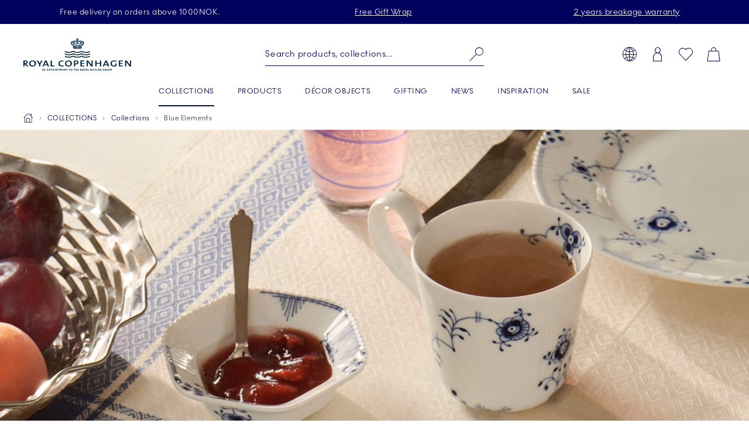

--- FILE ---
content_type: text/html; charset=utf-8
request_url: https://www.royalcopenhagen.com/en-no/collections/all-collections/blue-elements
body_size: 35858
content:


<!DOCTYPE html>

<html lang="en-NO">
<head>
    <meta charset="utf-8" />
    
<!--Onetrust Cookie section start-->
<!-- OneTrust Cookies Consent Notice start for royalcopenhagen.com --><script src="https://cdn.cookielaw.org/scripttemplates/otSDKStub.js" data-document-language="true" type="text/javascript" charset="UTF-8" data-domain-script="5fc439c4-f4d1-447f-ac60-eb8df0d60bd6" ></script><script type="text/javascript">function OptanonWrapper() { }</script><!-- OneTrust Cookies Consent Notice end for royalcopenhagen.com --><!--Onetrust Cookie section end-->
    <meta name="viewport" content="width=device-width" />
    <link rel="preload" href="/dist/25.18.1/RoyalCopenhagen.css" as="style">
<link data-ot-ignore rel="preload" href="/dist/25.18.1/vendor~RoyalCopenhagen.js" as="script">
<link data-ot-ignore rel="preload" href="/dist/25.18.1/RoyalCopenhagen.js" as="script">

<link rel="stylesheet" href="/dist/25.18.1/RoyalCopenhagen.css">
        <title>Blue Elements | Modern Porcelain | Royal Copenhagen</title>
        <link rel="apple-touch-icon" sizes="180x180" href="https://www.royalcopenhagen.com/-/media/royalcopenhagen/icons/favicons/apple-touch-icon.png">
        <link rel="icon" type="image/png" sizes="32x32" href="https://www.royalcopenhagen.com/-/media/royalcopenhagen/icons/favicons/favicon-32x32.png">
        <link rel="icon" type="image/png" sizes="16x16" href="https://www.royalcopenhagen.com/-/media/royalcopenhagen/icons/favicons/favicon-16x16.png">
        <link rel="mask-icon" href="https://www.royalcopenhagen.com/-/media/royalcopenhagen/icons/favicons/safari-pinned-tab.svg" color="#">
        <link rel="shortcut icon" href="https://www.royalcopenhagen.com/-/media/royalcopenhagen/icons/favicons/favicon.ico">
        <meta name="msapplication-TileColor" content="#">
        <meta name="msapplication-config" content="https://www.royalcopenhagen.com/-/media/royalcopenhagen/icons/favicons/browserconfig.xml">
        <meta name="theme-color" content="#">
        <meta name="description" content="Discover Blue Elements from Royal Copenhagen – a playful collection blending classic forms with a unique, hand-painted pattern. Perfect for any occasion." />
        <meta name="keywords" content="" />
        <meta name="robots" content="index, follow" />
        <meta name="revisit-after" content="1 day" />
        <meta property="og:title" content="Blue Elements | Modern Porcelain | Royal Copenhagen" />
        <meta property="og:description" content="Discover Blue Elements from Royal Copenhagen – a playful collection blending classic forms with a unique, hand-painted pattern. Perfect for any occasion." />
        <meta property="og:type" content="website" />
        <meta property="og:url" content="https://www.royalcopenhagen.com/en-no/collections/all-collections/blue-elements" />
            <meta property="og:image" content="https://www.royalcopenhagen.com/-/media/royalcopenhagen/landing-pages/iconic-patterns/5050-iconic_patterns_blue_elements_plate_27cm_bowl_10cl.jpg" />
            <link rel="canonical" href="https://www.royalcopenhagen.com/en-gb/collections/all-collections/blue-elements" />

    



<!-- Script for Datadog RUM -->
<script src="https://www.datadoghq-browser-agent.com/eu1/v5/datadog-rum.js" type="text/javascript"></script>
<script type="text/javascript" src="https://www.datadoghq-browser-agent.com/datadog-logs-v5.js"></script>
<script>
    function init_dd_rum() {
        window.DD_RUM && window.DD_RUM.init({
            clientToken: 'pub7fd2eda73d1165d6bb1a6eb1d98eed65',
            applicationId: 'a48ec56f-e0aa-4959-84bc-bf033b66afd6',
            site: 'datadoghq.eu',
            service: 'oned-prod-rum',
            env: 'prod',
            // Specify a version number to identify the deployed version of your application in Datadog 
            version: '5.11.0',
            sessionSampleRate: 50,
            sessionReplaySampleRate: 100,
            trackUserInteractions: true,
            trackFrustrations: true,
            trackResources: true,
            trackingConsent: 'granted',
            trackLongTasks: true,
            defaultPrivacyLevel: 'mask-user-input',
            allowedTracingUrls: [/https:\/\/(?!api-cdmp\.fiskars\.com|c\.go-mpulse\.net\/api\/|www\.google-analytics\.com|analytics\.fiskars\.com\/v1\/|sst\.fiskars\.com).*\.fiskars\.com.*/,
                /https:\/\/(?!api-cdmp\.gerbergear\.com|c\.go-mpulse\.net\/api\/|www\.google-analytics\.com|analytics\.gerbergear\.com\/v1\/|sst\.gerbergear\.com).*\.gerbergear\.com.*/,
                /https:\/\/(?!api-cdmp\.iittala\.com|c\.go-mpulse\.net\/api\/|www\.google-analytics\.com|analytics\.iittala\.com\/v1\/|sst\.iittala\.com).*\.iittala\.com.*/,
                /https:\/\/(?!api-cdmp\.wedgwood\.com|c\.go-mpulse\.net\/api\/|www\.google-analytics\.com|analytics\.wedgwood\.com\/v1\/|sst\.wedgwood\.com).*\.wedgwood\.com.*/,
                /https:\/\/(?!api-cdmp\.waterford\.com|c\.go-mpulse\.net\/api\/|www\.google-analytics\.com|analytics\.waterford\.com\/v1\/|sst\.waterford\.com).*\.waterford\.com.*/,
                /https:\/\/(?!api-cdmp\.royalcopenhagen\.com|c\.go-mpulse\.net\/api\/|www\.google-analytics\.com|analytics\.royalcopenhagen\.com\/v1\/|sst\.royalcopenhagen\.com).*\.royalcopenhagen\.com.*/,
                /https:\/\/(?!api-cdmp\.royaldoulton\.com|c\.go-mpulse\.net\/api\/|www\.google-analytics\.com|analytics\.royaldoulton\.com\/v1\/|sst\.royaldoulton\.com).*\.royaldoulton\.com.*/] 
            });
        window.DD_RUM &&
            window.DD_RUM.startSessionReplayRecording();
    };
    function init_dd_log() {
        window.DD_LOGS &&
            DD_LOGS.init({
                clientToken: 'pub7fd2eda73d1165d6bb1a6eb1d98eed65',
                site: 'datadoghq.eu',
                forwardErrorsToLogs: true,
                forwardConsoleLogs: "all",
                sessionSampleRate: 50,
                trackingConsent: 'granted',
            });
    };
    function getCookie(cname) {
        var match = document.cookie.match(new RegExp('(^| )' + cname + '=([^;]+)'));
        if (match) return match[2];
    };
    function init_dd_scripts() {
        window.DD_RUM.setTrackingConsent('granted');
        window.DD_LOGS.setTrackingConsent('granted');
        init_dd_rum();
        init_dd_log();
    };
    function delete_dd_cookie() {
        if (getCookie("_dd_s")) {
            document.cookie = "_dd_s=;expires=Thu, 01 Jan 1970 00:00:00 GMT;path=/";
        }
    };
    var oneTrustConsent = getCookie('OptanonConsent');
    if (oneTrustConsent && decodeURIComponent(oneTrustConsent).indexOf('C0004:1') > -1) {
        init_dd_scripts();
    } else {
        window.DD_RUM.setTrackingConsent('not-granted');
        window.DD_LOGS.setTrackingConsent('not-granted');
        delete_dd_cookie();
        window.listenerEnableTryCounter = 1;
        var oneTrustEnablerInterval = setInterval(function () {
            if (window.listenerEnableTryCounter < 30) {
                if (window.OneTrust) {
                    clearInterval(oneTrustEnablerInterval);
                    window.OneTrust.OnConsentChanged(() => {
                        if (window.OptanonActiveGroups.indexOf("C0004") > -1) {
                            init_dd_scripts();
                        } else {
                            window.DD_RUM.setTrackingConsent('not-granted');
                            window.DD_LOGS.setTrackingConsent('not-granted');
                            delete_dd_cookie();
                        }
                    });
                } else {
                    window.listenerEnableTryCounter++
                }
            } else {
                clearInterval(oneTrustEnablerInterval);
            }
        }, 1000);
    }
</script>
<!-- End Script for Datadog RUM -->
<!-- Google Tag Manager Script -->
<!-- Google Tag Manager --><script>(function(w,d,s,l,i){w[l]=w[l]||[];w[l].push({'gtm.start':new Date().getTime(),event:'gtm.js'});var f=d.getElementsByTagName(s)[0],j=d.createElement(s),dl=l!='dataLayer'?'&l='+l:'';j.async=true;j.src='https://www.googletagmanager.com/gtm.js?id='+i+dl;f.parentNode.insertBefore(j,f);})(window,document,'script','dataLayer','GTM-M3DW6QDG');</script><!-- End Google Tag Manager -->
<!-- End Google Tag Manager Script-->


<script>
function loadExponea() {
    !function(e,n,t,i,o,r){function a(e){if("number"!=typeof e)return e;var n=new Date;return new Date(n.getTime()+1e3*e)}var c=4e3,s="xnpe_async_hide";function p(e){return e.reduce((function(e,n){return e[n]=function(){e._.push([n.toString(),arguments])},e}),{_:[]})}function m(e,n,t){var i=t.createElement(n);i.src=e;var o=t.getElementsByTagName(n)[0];return o.parentNode.insertBefore(i,o),i}function u(e){return"[object Date]"===Object.prototype.toString.call(e)}r.target=r.target||"https://api.exponea.com",r.file_path=r.file_path||r.target+"/js/exponea.min.js",o[n]=p(["anonymize","initialize","identify","getSegments","update","track","trackLink","trackEnhancedEcommerce","getHtml","showHtml","showBanner","showWebLayer","ping","getAbTest","loadDependency","getRecommendation","reloadWebLayers","_preInitialize"]),o[n].notifications=p(["isAvailable","isSubscribed","subscribe","unsubscribe"]),o[n]["snippetVersion"]="v2.5.0",function(e,n,t){e[n]["_"+t]={},e[n]["_"+t].nowFn=Date.now,e[n]["_"+t].snippetStartTime=e[n]["_"+t].nowFn()}(o,n,"performance"),function(e,n,t,i,o,r){e[o]={sdk:e[i],sdkObjectName:i,skipExperiments:!!t.new_experiments,sign:t.token+"/"+(r.exec(n.cookie)||["","new"])[1],path:t.target}}(o,e,r,n,i,RegExp("__exponea_etc__"+"=([\\w-]+)")),function(e,n,t){m(e.file_path,n,t)}(r,t,e),function(e,n,t,i,o,r,p){if(e.new_experiments){!0===e.new_experiments&&(e.new_experiments={});var l,f=e.new_experiments.hide_class||s,_=e.new_experiments.timeout||c,d=encodeURIComponent(r.location.href.split("#")[0]);e.cookies&&e.cookies.expires&&("number"==typeof e.cookies.expires||u(e.cookies.expires)?l=a(e.cookies.expires):e.cookies.expires.tracking&&("number"==typeof e.cookies.expires.tracking||u(e.cookies.expires.tracking))&&(l=a(e.cookies.expires.tracking))),l&&l<new Date&&(l=void 0);var x=e.target+"/webxp/"+n+"/"+r[t].sign+"/modifications.min.js?http-referer="+d+"&timeout="+_+"ms"+(l?"&cookie-expires="+Math.floor(l.getTime()/1e3):"");"sync"===e.new_experiments.mode&&r.localStorage.getItem("__exponea__sync_modifications__")?function(e,n,t,i,o){t[o][n]="<"+n+' src="'+e+'"></'+n+">",i.writeln(t[o][n]),i.writeln("<"+n+">!"+o+".init && document.writeln("+o+"."+n+'.replace("/'+n+'/", "/'+n+'-async/").replace("><", " async><"))</'+n+">")}(x,n,r,p,t):function(e,n,t,i,o,r,a,c){r.documentElement.classList.add(e);var s=m(t,i,r);function p(){o[c].init||m(t.replace("/"+i+"/","/"+i+"-async/"),i,r)}function u(){r.documentElement.classList.remove(e)}s.onload=p,s.onerror=p,o.setTimeout(u,n),o[a]._revealPage=u}(f,_,x,n,r,p,o,t)}}(r,t,i,0,n,o,e),function(e,n,t){var i;(null===(i=t.experimental)||void 0===i?void 0:i.non_personalized_weblayers)&&e[n]._preInitialize(t),e[n].start=function(i){i&&Object.keys(i).forEach((function(e){return t[e]=i[e]})),e[n].initialize(t)}}(o,n,r)}(document,"exponea","script","webxpClient",window,{
    target: "https://api-cdmp.royalcopenhagen.com",
    token: "dbea85dc-7d1a-11ed-b247-5a40fbe55d79", //Token for Fiskars Production
	  // Both target and token need to be variables that can be changed depending on site and enviroment,
    //service_worker_path: "/service-worker.js",
    customer:{cookie_metarouter: JSON.parse(localStorage.getItem('ajs_anonymous_id'))}, 
      new_experiments: { mode: "sync" },
      utm_always: true,
      utm_params: [
        "utm_source",
        "utm_medium",
        "utm_campaign",
        "utm_term",
        "utm_content",
        "gclid",
        "campaign_id",
        "test",
      ],
      debug: false,
      track: {
        auto: true,
        visits: false, 
        activity: false,
        unloads: false,
        google_analytics: true,
        default_properties: {
          domain: location.hostname,
        },
      },
      ping: {
        enabled: true,
        interval: "120",
      },
      webOptimization: {
        experiments: true,
        tagManager: true,
        webLayers: true,
      },
      spa_reloading: {
        on_hash_change: false,
        on_url_change: false,
        banners: false,
        experiments: false,
        tags: false,
        visits: false,
        automatic_tracking: false,
      },
    });
    exponea.start();
  };
  function getCookie(cname){
     var match = document.cookie.match(new RegExp('(^| )' + cname + '=([^;]+)'));
     if (match) return match[2];
  };
  var oneTrustConsent = getCookie('OptanonConsent');
  if(oneTrustConsent && decodeURIComponent(oneTrustConsent).indexOf('C0004:1') > -1) {
    localStorage.removeItem("__exponea__sync_modifications__");
    loadExponea();
  } else {
    window.listenerEnableTryCounter = 1;
    var oneTrustEnablerInterval = setInterval(function() {
      if (window.listenerEnableTryCounter < 30) {
        if(window.OneTrust) {
          clearInterval(oneTrustEnablerInterval);
          window.OneTrust.OnConsentChanged(() => {
            if (window.OptanonActiveGroups.indexOf("C0004") > -1) {
			        localStorage.removeItem("__exponea__sync_modifications__");
              loadExponea();
            }
          });
        } else {
          window.listenerEnableTryCounter++
        }
      } else {
        clearInterval(oneTrustEnablerInterval);
      }
    }, 1000);
  }
</script>



</head>
<body>
    
<!-- Google Tag Manager (noscript) -->
<noscript>
    <iframe src="https://www.googletagmanager.com/ns.html?id=GTM-M3DW6QDG" height="0" width="0" style="display:none;visibility:hidden"></iframe>
</noscript>
<!-- End Google Tag Manager (noscript) -->


    

    <nav class="c-skiplinks" id="skiplinkNavigation">
        <span class="sr-only">Skiplinks</span>
        <ul>
                    <li class="skiplink">
                        <a href="https://www.royalcopenhagen.com/en-no/" tabindex="1" rel="noopener noreferrer" title="[ALT + 0]" accesskey="0" class="c-btn primary" >Homepage</a>
                    </li>
                    <li class="skiplink">
                        <a href="#primaryNavigation" tabindex="1" rel="noopener noreferrer" title="[ALT + 1]" accesskey="1" class="c-btn primary" >Skip to primary navigation</a>
                    </li>
                    <li class="skiplink">
                        <a href="#main" tabindex="1" rel="noopener noreferrer" title="[ALT + 2]" accesskey="2" class="c-btn primary" >Skip to main content</a>
                    </li>
                    <li class="skiplink">
                        <a href="https://www.royalcopenhagen.com/en-no/contact-us" tabindex="1" rel="noopener noreferrer" title="[ALT + 3]" accesskey="3" class="c-btn primary" >Skip to contact us page</a>
                    </li>
                    <li class="skiplink">
                        <a href="https://royalcopenhagen.com/da-dk/sitemap.xml" tabindex="1" rel="noopener noreferrer" title="[ALT + 4]" accesskey="4" class="c-btn primary" >Skip to sitemap</a>
                    </li>
                    <li class="skiplink">
                        <a href="#header-search" tabindex="1" rel="noopener noreferrer" title="[ALT + 5]" accesskey="5" class="c-btn primary" >Skip to search</a>
                    </li>
        </ul>
    </nav>
    <header id="header" class="c-header full-sticky bg-light js-benefit-bar-top " data-reveal="25" data-delay="500" >
        
    <section class="c-benefit-bar bg-dark-gray-medium">
        <span class="sr-only">Royal Copenhagen offer</span>
        <div class="c-benefit-bar_list js-benefit-bar"
             role="list"
             data-slider-previous-icon="icon-chevron-left"
             data-slider-next-icon="icon-chevron-right"
             data-autoplay-speed="3000">
                    <div class="c-benefit-bar_item" role="listitem">
                        <span>Free delivery on orders above 1000NOK.</span>
                    </div>
                    <div class="c-benefit-bar_item" role="listitem">
                        <span><a href="https://www.royalcopenhagen.com/en-no/gifting/gift-wrap">Free Gift Wrap</a><br /></span>
                    </div>
                    <div class="c-benefit-bar_item" role="listitem">
                        <span><a href="https://www.royalcopenhagen.com/en-no/breakage-warranty">2 years breakage warranty</a></span>
                    </div>
        </div>
    </section>

        <div class="container">
            <div class="row clearfix c-header-wrapper -option-1">

                <div class="c-header-toggle d-lg-none">
                    <button class="c-nav-toggle" tabindex="2" data-cy="hamburgerIcon">
                        <span class="icon icon-menu" role="img" aria-hidden="true"></span>
                        <span class="icon icon-close" aria-hidden="true"></span>
                        <span class="sr-only">Main Navigation</span>
                    </button>
                </div>


                    <div class="c-header-logo-wrapper">
                        <div class="c-header-logo">
                            <a href="https://www.royalcopenhagen.com/en-no" aria-label="Royal Copenhagen Logo" tabindex="4">
                                <img src="/-/media/royalcopenhagen/icons/nyt-rc-logo-2024.png?h=446&amp;w=1462&amp;la=en-NO&amp;hash=6A791CC9738B93C4124C041C69977382" class="c-logo" alt="Royal Copenhagen logo" />
                            </a>
                        </div>
                    </div>

                <div class="c-header-toolbar -right">
                        <nav class="c-toolbar">
                            <span class="sr-only">Toolbar</span>
                            <ul class="c-toolbar-list">
                                                                            <li class="c-toolbar-item d-none d-lg-block">
<a href="" class="link" rel="noopener noreferrer" data-target="#globalGateway" id="js-globalGateway-trigger-header" data-toggle="modal" >                                                    <span class="icon icon-web" role="img" aria-hidden="true"></span>
                                                    <span class="sr-only">Country selector overlay</span>
</a>                                            </li>
                                            <li class="c-toolbar-item d-none d-lg-block">
<a href="https://www.royalcopenhagen.com/en-no/login-page" class="link" rel="noopener noreferrer" >                                                    <span class="icon icon-profile" role="img" aria-hidden="true"></span>
                                                    <span class="sr-only">Login</span>
</a>                                            </li>
                                        <li id="globalFavorites"
                                                data-favorites-aria-text="Favorites"
                                                data-favorites-icon="icon-heart"
                                                data-favorites-url="https://www.royalcopenhagen.com/en-no/my-account/favorites">
                                        </li>
                                        <li id="global-mini-cart"
                                            data-cart-aria-text="Cart"
                                            data-show-indicator="true"
                                            data-cart-icon="icon-cart"
                                            data-cart-url="https://www.royalcopenhagen.com/en-no/shopping-cart-page"
                                            data-show-mini-cart="true"
                                            data-json="/en-NO/api/sitecore/ShoppingCartApi/MiniCart"
                                            data-button-cart-text="Edit shopping cart"
                                            data-button-cart-url="https://www.royalcopenhagen.com/en-no/shopping-cart-page"
                                            data-button-checkout-text="Go to checkout"
                                            data-button-checkout-url="https://www.royalcopenhagen.com/en-no/checkout-page"
                                            data-empty-cart-title="Empty mini cart"
                                            data-empty-cart-text=""
                                            data-show-empty-counter="-option-1">
                                        </li>
                            </ul>
                        </nav>
                </div>

                    <div class="c-header-search">
                        <div id="global-search-box" class="c-autosuggest"
                             data-url="/api/sitecore/HeaderApi/CoveoSearchToken"
                             data-redirect="https://www.royalcopenhagen.com/en-no/search-results-page"
                             data-searchLabel="Search products, collections..."
                             data-searchPlaceholder="Search products, collections..."
                             data-suggestionsLabel="Suggestions:"
                             data-quickLinksLabel="Quick Links:"
                             data-noSuggestionsAvailableLabel=""
                             data-recentSearchLabel="Recent searches:">
                        </div>
                    </div>

                
    <div class="c-primary-navigation-wrapper wrapper">
        <nav id="primaryNavigation" class="c-primary-navigation bg-light" data-levelshown="1">
            <span class="sr-only">Primary Navigation</span>
            <div class="button-wrapper">
				<button class="btn-back">
					<span class="icon icon-chevron-left" aria-hidden="true"></span>back
				</button>
            </div>

            <ul data-level="1" data-levelshown="1">
<li class=' active'>
    <a class="heading" data-cy="hamburgerMenuCategories-COLLECTIONS" aria-haspopup='true' aria-expanded="false" href="https://www.royalcopenhagen.com/en-no/collections/all-collections" target="">
            <span class="sr-only">active </span>
        COLLECTIONS
    </a>
    <ul data-level="2" class="bg-light">
        <li class="overview">
            <a data-cy="hamburgerMenuCategories-COLLECTIONS" href="https://www.royalcopenhagen.com/en-no/collections/all-collections" target="">
                    <span class="sr-only">active </span>
                COLLECTIONS
            </a>
        </li>
<li class='col-lg-6 col-xl-4'>
    <a class="heading" data-cy="hamburgerMenuCategories-Royal Copenhagen Exclusives"  aria-expanded="false" href="https://www.royalcopenhagen.com/en-no/collections/exclusive-collections" target="">
        Royal Copenhagen Exclusives
    </a>
    <ul data-level="3" class="bg-light">
        <li class="overview">
            <a data-cy="hamburgerMenuCategories-Royal Copenhagen Exclusives" href="https://www.royalcopenhagen.com/en-no/collections/exclusive-collections" target="">
                Royal Copenhagen Exclusives
            </a>
        </li>
<li >
    <a data-cy="hamburgerMenuMobile-Exclusive Products" href="https://www.royalcopenhagen.com/en-no/collections/exclusive-collections/exclusive-products" target="">

        Exclusive Products

    </a>
</li>
<li >
    <a data-cy="hamburgerMenuMobile-Aurora" href="https://www.royalcopenhagen.com/en-no/collections/exclusive-collections/aurora" target="">

        Aurora

    </a>
</li>
<li >
    <a data-cy="hamburgerMenuMobile-Blue Elements" href="https://www.royalcopenhagen.com/en-no/collections/all-collections/blue-elements" target="">

        Blue Elements

    </a>
</li>
<li >
    <a data-cy="hamburgerMenuMobile-Green Fluted Plain" href="https://www.royalcopenhagen.com/en-no/collections/exclusive-collections/green-fluted-plain" target="">

        Green Fluted Plain

    </a>
</li>
<li >
    <a data-cy="hamburgerMenuMobile-Blue Mist" href="https://www.royalcopenhagen.com/en-no/collections/exclusive-collections/blue-mist" target="">

        Blue Mist

    </a>
</li>
<li >
    <a data-cy="hamburgerMenuMobile-HAV" href="https://www.royalcopenhagen.com/en-no/collections/all-collections/hav" target="">

        HAV

    </a>
</li>
<li >
    <a data-cy="hamburgerMenuMobile-Heritage" href="https://www.royalcopenhagen.com/en-no/collections/exclusive-collections/heritage" target="">

        Heritage

    </a>
</li>
<li >
    <a data-cy="hamburgerMenuMobile-White Fluted Full Lace" href="https://www.royalcopenhagen.com/en-no/collections/all-collections/white-fluted-full-lace" target="">

        White Fluted Full Lace

    </a>
</li>
<li >
    <a data-cy="hamburgerMenuMobile-Kontur" href="https://www.royalcopenhagen.com/en-no/collections/exclusive-collections/kontur" target="">

        Kontur

    </a>
</li>
<li >
    <a data-cy="hamburgerMenuMobile-Coral Fluted Half Lace" href="https://www.royalcopenhagen.com/en-no/collections/all-collections/coral-fluted-half-lace" target="">

        Coral Fluted Half Lace

    </a>
</li>
<li >
    <a data-cy="hamburgerMenuMobile-Blue Fluted Half Lace" href="https://www.royalcopenhagen.com/en-no/collections/all-collections/blue-fluted-half-lace" target="">

        Blue Fluted Half Lace

    </a>
</li>
<li >
    <a data-cy="hamburgerMenuMobile-Blue Fluted Full Lace" href="https://www.royalcopenhagen.com/en-no/collections/all-collections/blue-fluted-full-lace" target="">

        Blue Fluted Full Lace

    </a>
</li>
<li >
    <a data-cy="hamburgerMenuMobile-Blue Fluted Plain" href="https://www.royalcopenhagen.com/en-no/collections/all-collections/blue-fluted-plain" target="">

        Blue Fluted Plain

    </a>
</li>
<li >
    <a data-cy="hamburgerMenuMobile-Purpur Fluted Half Lace" href="https://www.royalcopenhagen.com/en-no/collections/exclusive-collections/purpur-fluted-half-lace" target="">

        Purpur Fluted Half Lace

    </a>
</li>
<li >
    <a data-cy="hamburgerMenuMobile-Purpur Fluted Full Lace with Gold" href="https://www.royalcopenhagen.com/en-no/collections/exclusive-collections/purpur-fluted-full-lace-with-gold" target="">

        Purpur Fluted Full Lace with Gold

    </a>
</li>
<li >
    <a data-cy="hamburgerMenuMobile-Royal Creatures" href="https://www.royalcopenhagen.com/en-no/collections/all-collections/royal-creatures" target="">

        Royal Creatures

    </a>
</li>
<li >
    <a data-cy="hamburgerMenuMobile-Emerald Green Fluted Half Lace" href="https://www.royalcopenhagen.com/en-no/collections/exclusive-collections/emerald-green-fluted-half-lace" target="">

        Emerald Green Fluted Half Lace

    </a>
</li>
<li >
    <a data-cy="hamburgerMenuMobile-Emerald Green Fluted Full Lace" href="https://www.royalcopenhagen.com/en-no/collections/exclusive-collections/emerald-green-fluted-full-lace" target="">

        Emerald Green Fluted Full Lace

    </a>
</li>
<li >
    <a data-cy="hamburgerMenuMobile-Black Fluted Half Lace" href="https://www.royalcopenhagen.com/en-no/collections/all-collections/black-fluted-half-lace" target="">

        Black Fluted Half Lace

    </a>
</li>
<li >
    <a data-cy="hamburgerMenuMobile-Waves" href="https://www.royalcopenhagen.com/en-no/collections/exclusive-collections/waves" target="">

        Waves

    </a>
</li>
    </ul>
</li>
<li class='col-lg-3 col-xl-2'>
    <a data-cy="hamburgerMenuMobile-Flora Danica" href="https://floradanica.royalcopenhagen.com/the-collection/" target="_blank">

        Flora Danica

    </a>
</li>
<li class='col-lg-6 col-xl-4 active'>
    <a class="heading" data-cy="hamburgerMenuCategories-Collections"  aria-expanded="false" href="https://www.royalcopenhagen.com/en-no/collections/all-collections" target="">
            <span class="sr-only">active </span>
        Collections
    </a>
    <ul data-level="3" class="bg-light">
        <li class="overview">
            <a data-cy="hamburgerMenuCategories-Collections" href="https://www.royalcopenhagen.com/en-no/collections/all-collections" target="">
                    <span class="sr-only">active </span>
                Collections
            </a>
        </li>
<li >
    <a data-cy="hamburgerMenuMobile-Alphabet Collection" href="https://www.royalcopenhagen.com/en-no/collections/all-collections/alphabet-collection" target="">

        Alphabet Collection

    </a>
</li>
<li >
    <a data-cy="hamburgerMenuMobile-The Emerald Green Collections" href="https://www.royalcopenhagen.com/en-no/collections/all-collections/the-emerald-green-collections" target="">

        The Emerald Green Collections

    </a>
</li>
<li >
    <a data-cy="hamburgerMenuMobile-The Purpur Collections" href="https://www.royalcopenhagen.com/en-no/collections/all-collections/the-purpur-collections" target="">

        The Purpur Collections

    </a>
</li>
<li >
    <a data-cy="hamburgerMenuMobile-Blue Fluted Mega" href="https://www.royalcopenhagen.com/en-no/collections/all-collections/blue-fluted-mega" target="">

        Blue Fluted Mega

    </a>
</li>
<li >
    <a data-cy="hamburgerMenuMobile-Blue Collectibles" href="https://www.royalcopenhagen.com/en-no/collections/all-collections/blue-collectibles" target="">

        Blue Collectibles

    </a>
</li>
<li >
    <a data-cy="hamburgerMenuMobile-blomst" href="https://www.royalcopenhagen.com/en-no/collections/all-collections/blomst" target="">

        blomst

    </a>
</li>
<li >
    <a data-cy="hamburgerMenuMobile-Blueline" href="https://www.royalcopenhagen.com/en-no/collections/all-collections/blueline" target="">

        Blueline

    </a>
</li>
<li >
    <a data-cy="hamburgerMenuMobile-Flora" href="https://www.royalcopenhagen.com/en-no/collections/all-collections/flora" target="">

        Flora

    </a>
</li>
<li >
    <a data-cy="hamburgerMenuMobile-Spring Collection" href="https://www.royalcopenhagen.com/en-no/decor-objects/seasonal/easter" target="">

        Spring Collection

    </a>
</li>
<li >
    <a data-cy="hamburgerMenuMobile-Gifts With History" href="https://www.royalcopenhagen.com/en-no/collections/all-collections/gifts-with-history" target="">

        Gifts With History

    </a>
</li>
<li >
    <a data-cy="hamburgerMenuMobile-White Elements" href="https://www.royalcopenhagen.com/en-no/collections/all-collections/white-elements" target="">

        White Elements

    </a>
</li>
<li >
    <a data-cy="hamburgerMenuMobile-White Fluted Half Lace" href="https://www.royalcopenhagen.com/en-no/collections/all-collections/white-fluted-half-lace" target="">

        White Fluted Half Lace

    </a>
</li>
<li >
    <a data-cy="hamburgerMenuMobile-White Fluted" href="https://www.royalcopenhagen.com/en-no/collections/all-collections/white-fluted" target="">

        White Fluted

    </a>
</li>
<li >
    <a data-cy="hamburgerMenuMobile-Coral Lace" href="https://www.royalcopenhagen.com/en-no/collections/all-collections/coral-lace" target="">

        Coral Lace

    </a>
</li>
<li >
    <a data-cy="hamburgerMenuMobile-MOTIF" href="https://www.royalcopenhagen.com/en-no/collections/all-collections/motif" target="">

        MOTIF

    </a>
</li>
<li >
    <a data-cy="hamburgerMenuMobile-Princess" href="https://www.royalcopenhagen.com/en-no/collections/all-collections/princess" target="">

        Princess

    </a>
</li>
<li >
    <a data-cy="hamburgerMenuMobile-Fluted Contrast" href="https://www.royalcopenhagen.com/en-no/collections/all-collections/fluted-contrast" target="">

        Fluted Contrast

    </a>
</li>
<li >
    <a data-cy="hamburgerMenuMobile-Black Fluted Mega" href="https://www.royalcopenhagen.com/en-no/collections/all-collections/black-fluted-mega" target="">

        Black Fluted Mega

    </a>
</li>
<li >
    <a data-cy="hamburgerMenuMobile-Black Lace" href="https://www.royalcopenhagen.com/en-no/collections/all-collections/black-lace" target="">

        Black Lace

    </a>
</li>
<li >
    <a data-cy="hamburgerMenuMobile-Special Editions" href="https://www.royalcopenhagen.com/en-no/collections/all-collections/special-editions" target="">

        Special Editions

    </a>
</li>
<li >
    <a data-cy="hamburgerMenuMobile-Star Fluted Christmas" href="https://www.royalcopenhagen.com/en-no/collections/all-collections/star-fluted-christmas" target="">

        Star Fluted Christmas

    </a>
</li>
<li >
    <a data-cy="hamburgerMenuMobile-The Art of Giving Flowers" href="https://www.royalcopenhagen.com/en-no/collections/all-collections/the-art-of-giving-flowers" target="">

        The Art of Giving Flowers

    </a>
</li>
    </ul>
</li>
<li class='col-lg-3 col-xl-2'>
    <a class="heading" data-cy="hamburgerMenuCategories-Members Only"  aria-expanded="false" href="https://www.royalcopenhagen.com/en-no/collections/members-only" target="">
        Members Only
    </a>
    <ul data-level="3" class="bg-light">
        <li class="overview">
            <a data-cy="hamburgerMenuCategories-Members Only" href="https://www.royalcopenhagen.com/en-no/collections/members-only" target="">
                Members Only
            </a>
        </li>
<li >
    <a data-cy="hamburgerMenuMobile-Members Only" href="https://www.royalcopenhagen.com/en-no/collections/members-only/members-only" target="">

        Members Only

    </a>
</li>
    </ul>
</li>
    </ul>
</li>
<li >
    <a class="heading" data-cy="hamburgerMenuCategories-PRODUCTS" aria-haspopup='true' aria-expanded="false" href="https://www.royalcopenhagen.com/en-no/products" target="">
        PRODUCTS
    </a>
    <ul data-level="2" class="bg-light">
        <li class="overview">
            <a data-cy="hamburgerMenuCategories-PRODUCTS" href="https://www.royalcopenhagen.com/en-no/products" target="">
                PRODUCTS
            </a>
        </li>
<li class='col-lg-3 col-xl-2'>
    <a class="heading" data-cy="hamburgerMenuCategories-Plates"  aria-expanded="false" href="https://www.royalcopenhagen.com/en-no/products/plates" target="">
        Plates
    </a>
    <ul data-level="3" class="bg-light">
        <li class="overview">
            <a data-cy="hamburgerMenuCategories-Plates" href="https://www.royalcopenhagen.com/en-no/products/plates" target="">
                Plates
            </a>
        </li>
<li >
    <a data-cy="hamburgerMenuMobile-All Plates" href="https://www.royalcopenhagen.com/en-no/products/plates/all-plates" target="">

        All Plates

    </a>
</li>
<li >
    <a data-cy="hamburgerMenuMobile-Asiettes" href="https://www.royalcopenhagen.com/en-no/products/plates/asiettes" target="">

        Asiettes

    </a>
</li>
<li >
    <a data-cy="hamburgerMenuMobile-Deep Plates" href="https://www.royalcopenhagen.com/en-no/products/plates/deep-plates" target="">

        Deep Plates

    </a>
</li>
<li >
    <a data-cy="hamburgerMenuMobile-Dessert Plates" href="https://www.royalcopenhagen.com/en-no/products/plates/dessert-plates" target="">

        Dessert Plates

    </a>
</li>
<li >
    <a data-cy="hamburgerMenuMobile-Dinner Plates" href="https://www.royalcopenhagen.com/en-no/products/plates/dinner-plates" target="">

        Dinner Plates

    </a>
</li>
<li >
    <a data-cy="hamburgerMenuMobile-Lunch Plates" href="https://www.royalcopenhagen.com/en-no/products/plates/lunch-plates" target="">

        Lunch Plates

    </a>
</li>
<li >
    <a data-cy="hamburgerMenuMobile-Oval Plates" href="https://www.royalcopenhagen.com/en-no/products/plates/oval-plates" target="">

        Oval Plates

    </a>
</li>
<li >
    <a data-cy="hamburgerMenuMobile-Square Plates" href="https://www.royalcopenhagen.com/en-no/products/plates/square-plates" target="">

        Square Plates

    </a>
</li>
    </ul>
</li>
<li class='col-lg-3 col-xl-2'>
    <a class="heading" data-cy="hamburgerMenuCategories-Cups and Mugs"  aria-expanded="false" href="https://www.royalcopenhagen.com/en-no/products/cups-and-mugs" target="">
        Cups and Mugs
    </a>
    <ul data-level="3" class="bg-light">
        <li class="overview">
            <a data-cy="hamburgerMenuCategories-Cups and Mugs" href="https://www.royalcopenhagen.com/en-no/products/cups-and-mugs" target="">
                Cups and Mugs
            </a>
        </li>
<li >
    <a data-cy="hamburgerMenuMobile-All Cups and Mugs" href="https://www.royalcopenhagen.com/en-no/products/cups-and-mugs/all-cups-and-mugs" target="">

        All Cups and Mugs

    </a>
</li>
<li >
    <a data-cy="hamburgerMenuMobile-Coffee Cups" href="https://www.royalcopenhagen.com/en-no/products/cups-and-mugs/coffee-cups" target="">

        Coffee Cups

    </a>
</li>
<li >
    <a data-cy="hamburgerMenuMobile-Espresso Cups" href="https://www.royalcopenhagen.com/en-no/products/cups-and-mugs/espresso-cups" target="">

        Espresso Cups

    </a>
</li>
<li >
    <a data-cy="hamburgerMenuMobile-High Handle Cups" href="https://www.royalcopenhagen.com/en-no/products/cups-and-mugs/high-handle-cups" target="">

        High Handle Cups

    </a>
</li>
<li >
    <a data-cy="hamburgerMenuMobile-Teacups" href="https://www.royalcopenhagen.com/en-no/products/cups-and-mugs/teacups" target="">

        Teacups

    </a>
</li>
<li >
    <a data-cy="hamburgerMenuMobile-Thermal Mugs" href="https://www.royalcopenhagen.com/en-no/products/cups-and-mugs/thermal-mugs" target="">

        Thermal Mugs

    </a>
</li>
    </ul>
</li>
<li class='col-lg-3 col-xl-2'>
    <a class="heading" data-cy="hamburgerMenuCategories-Glass"  aria-expanded="false" href="https://www.royalcopenhagen.com/en-no/products/glass" target="">
        Glass
    </a>
    <ul data-level="3" class="bg-light">
        <li class="overview">
            <a data-cy="hamburgerMenuCategories-Glass" href="https://www.royalcopenhagen.com/en-no/products/glass" target="">
                Glass
            </a>
        </li>
<li >
    <a data-cy="hamburgerMenuMobile-All Glasses" href="https://www.royalcopenhagen.com/en-no/products/glass/glasses" target="">

        All Glasses

    </a>
</li>
    </ul>
</li>
<li class='col-lg-3 col-xl-2'>
    <a class="heading" data-cy="hamburgerMenuCategories-Bowls"  aria-expanded="false" href="https://www.royalcopenhagen.com/en-no/products/bowls" target="">
        Bowls
    </a>
    <ul data-level="3" class="bg-light">
        <li class="overview">
            <a data-cy="hamburgerMenuCategories-Bowls" href="https://www.royalcopenhagen.com/en-no/products/bowls" target="">
                Bowls
            </a>
        </li>
<li >
    <a data-cy="hamburgerMenuMobile-All Bowls" href="https://www.royalcopenhagen.com/en-no/products/bowls/all-bowls" target="">

        All Bowls

    </a>
</li>
<li >
    <a data-cy="hamburgerMenuMobile-Fruit Bowls" href="https://www.royalcopenhagen.com/en-no/products/bowls/fruit-bowls" target="">

        Fruit Bowls

    </a>
</li>
<li >
    <a data-cy="hamburgerMenuMobile-Salad Bowls" href="https://www.royalcopenhagen.com/en-no/products/bowls/salad-bowls" target="">

        Salad Bowls

    </a>
</li>
<li >
    <a data-cy="hamburgerMenuMobile-Snack Bowls" href="https://www.royalcopenhagen.com/en-no/products/bowls/snack-bowls" target="">

        Snack Bowls

    </a>
</li>
    </ul>
</li>
<li class='col-lg-3 col-xl-2'>
    <a class="heading" data-cy="hamburgerMenuCategories-Serveware"  aria-expanded="false" href="https://www.royalcopenhagen.com/en-no/products/serveware" target="">
        Serveware
    </a>
    <ul data-level="3" class="bg-light">
        <li class="overview">
            <a data-cy="hamburgerMenuCategories-Serveware" href="https://www.royalcopenhagen.com/en-no/products/serveware" target="">
                Serveware
            </a>
        </li>
<li >
    <a data-cy="hamburgerMenuMobile-All servings" href="https://www.royalcopenhagen.com/en-no/products/serveware/all-servings" target="">

        All servings

    </a>
</li>
<li >
    <a data-cy="hamburgerMenuMobile-&#201;tag&#232;res" href="https://www.royalcopenhagen.com/en-no/products/serveware/etageres" target="">

        &#201;tag&#232;res

    </a>
</li>
<li >
    <a data-cy="hamburgerMenuMobile-Oven Ware" href="https://www.royalcopenhagen.com/en-no/products/serveware/oven-ware" target="">

        Oven Ware

    </a>
</li>
<li >
    <a data-cy="hamburgerMenuMobile-Sauce Boats and Jugs" href="https://www.royalcopenhagen.com/en-no/products/serveware/sauce-boats-and-jugs" target="">

        Sauce Boats and Jugs

    </a>
</li>
<li >
    <a data-cy="hamburgerMenuMobile-Wine Coolers" href="https://www.royalcopenhagen.com/en-no/products/serveware/wine-coolers" target="">

        Wine Coolers

    </a>
</li>
<li >
    <a data-cy="hamburgerMenuMobile-Cake Stands" href="https://www.royalcopenhagen.com/en-no/products/serveware/cake-stands" target="">

        Cake Stands

    </a>
</li>
<li >
    <a data-cy="hamburgerMenuMobile-Dishes" href="https://www.royalcopenhagen.com/en-no/products/serveware/dishes" target="">

        Dishes

    </a>
</li>
<li >
    <a data-cy="hamburgerMenuMobile-Egg Cups" href="https://www.royalcopenhagen.com/en-no/products/serveware/egg-cups" target="">

        Egg Cups

    </a>
</li>
<li >
    <a data-cy="hamburgerMenuMobile-Jugs" href="https://www.royalcopenhagen.com/en-no/products/serveware/jugs" target="">

        Jugs

    </a>
</li>
<li >
    <a data-cy="hamburgerMenuMobile-Serving Boards" href="https://www.royalcopenhagen.com/en-no/products/serveware/serving-boards" target="">

        Serving Boards

    </a>
</li>
<li >
    <a data-cy="hamburgerMenuMobile-Teapots" href="https://www.royalcopenhagen.com/en-no/products/serveware/teapots" target="">

        Teapots

    </a>
</li>
<li >
    <a data-cy="hamburgerMenuMobile-Tureens" href="https://www.royalcopenhagen.com/en-no/products/serveware/tureens" target="">

        Tureens

    </a>
</li>
    </ul>
</li>
    </ul>
</li>
<li >
    <a class="heading" data-cy="hamburgerMenuCategories-D&#201;COR OBJECTS" aria-haspopup='true' aria-expanded="false" href="https://www.royalcopenhagen.com/en-no/decor-objects" target="">
        D&#201;COR OBJECTS
    </a>
    <ul data-level="2" class="bg-light">
        <li class="overview">
            <a data-cy="hamburgerMenuCategories-D&#201;COR OBJECTS" href="https://www.royalcopenhagen.com/en-no/decor-objects" target="">
                D&#201;COR OBJECTS
            </a>
        </li>
<li class='col-lg-3 col-xl-2'>
    <a class="heading" data-cy="hamburgerMenuCategories-Home D&#233;cor"  aria-expanded="false" href="https://www.royalcopenhagen.com/en-no/decor-objects/home-decor/home-decor" target="">
        Home D&#233;cor
    </a>
    <ul data-level="3" class="bg-light">
        <li class="overview">
            <a data-cy="hamburgerMenuCategories-Home D&#233;cor" href="https://www.royalcopenhagen.com/en-no/decor-objects/home-decor/home-decor" target="">
                Home D&#233;cor
            </a>
        </li>
<li >
    <a data-cy="hamburgerMenuMobile-Home D&#233;cor" href="https://www.royalcopenhagen.com/en-no/decor-objects/home-decor/home-decor" target="">

        Home D&#233;cor

    </a>
</li>
<li >
    <a data-cy="hamburgerMenuMobile-Picture Frames" href="https://www.royalcopenhagen.com/en-no/decor-objects/home-decor/picture-frames" target="">

        Picture Frames

    </a>
</li>
<li >
    <a data-cy="hamburgerMenuMobile-Sculptures and Figurines" href="https://www.royalcopenhagen.com/en-no/decor-objects/home-decor/figurines" target="">

        Sculptures and Figurines

    </a>
</li>
<li >
    <a data-cy="hamburgerMenuMobile-Candle Holders" href="https://www.royalcopenhagen.com/en-no/decor-objects/home-decor/candle-holders" target="">

        Candle Holders

    </a>
</li>
<li >
    <a data-cy="hamburgerMenuMobile-Vases" href="https://www.royalcopenhagen.com/en-no/decor-objects/home-decor/vases" target="">

        Vases

    </a>
</li>
    </ul>
</li>
<li class='col-lg-3 col-xl-2'>
    <a class="heading" data-cy="hamburgerMenuCategories-Seasonal D&#233;cor"  aria-expanded="false" href="https://www.royalcopenhagen.com/en-no/decor-objects/seasonal" target="">
        Seasonal D&#233;cor
    </a>
    <ul data-level="3" class="bg-light">
        <li class="overview">
            <a data-cy="hamburgerMenuCategories-Seasonal D&#233;cor" href="https://www.royalcopenhagen.com/en-no/decor-objects/seasonal" target="">
                Seasonal D&#233;cor
            </a>
        </li>
<li >
    <a data-cy="hamburgerMenuMobile-Easter" href="https://www.royalcopenhagen.com/en-no/decor-objects/seasonal/easter" target="">

        Easter

    </a>
</li>
<li >
    <a data-cy="hamburgerMenuMobile-Blue Collectibles" href="https://www.royalcopenhagen.com/en-no/decor-objects/seasonal/blue-collectibles" target="">

        Blue Collectibles

    </a>
</li>
<li >
    <a data-cy="hamburgerMenuMobile-Christmas D&#233;cor" href="https://www.royalcopenhagen.com/en-no/decor-objects/seasonal/christmas-decor" target="">

        Christmas D&#233;cor

    </a>
</li>
    </ul>
</li>
<li class='col-lg-3 col-xl-2'>
    <a class="heading" data-cy="hamburgerMenuCategories-Textiles"  aria-expanded="false" href="https://www.royalcopenhagen.com/en-no/decor-objects/textiles/textiles" target="">
        Textiles
    </a>
    <ul data-level="3" class="bg-light">
        <li class="overview">
            <a data-cy="hamburgerMenuCategories-Textiles" href="https://www.royalcopenhagen.com/en-no/decor-objects/textiles/textiles" target="">
                Textiles
            </a>
        </li>
<li >
    <a data-cy="hamburgerMenuMobile-Placemats" href="https://www.royalcopenhagen.com/en-no/decor-objects/textiles/placemats" target="">

        Placemats

    </a>
</li>
<li >
    <a data-cy="hamburgerMenuMobile-Tablecloths" href="https://www.royalcopenhagen.com/en-no/decor-objects/textiles/tablecloths" target="">

        Tablecloths

    </a>
</li>
<li >
    <a data-cy="hamburgerMenuMobile-Napkins" href="https://www.royalcopenhagen.com/en-no/decor-objects/textiles/napkins" target="">

        Napkins

    </a>
</li>
    </ul>
</li>
    </ul>
</li>
<li >
    <a class="heading" data-cy="hamburgerMenuCategories-GIFTING" aria-haspopup='true' aria-expanded="false" href="https://www.royalcopenhagen.com/en-no/gifting" target="">
        GIFTING
    </a>
    <ul data-level="2" class="bg-light">
        <li class="overview">
            <a data-cy="hamburgerMenuCategories-GIFTING" href="https://www.royalcopenhagen.com/en-no/gifting" target="">
                GIFTING
            </a>
        </li>
<li class='col-lg-3 col-xl-2'>
    <a class="heading" data-cy="hamburgerMenuCategories-Occasions"  aria-expanded="false" href="https://www.royalcopenhagen.com/en-no/gifting" target="">
        Occasions
    </a>
    <ul data-level="3" class="bg-light">
        <li class="overview">
            <a data-cy="hamburgerMenuCategories-Occasions" href="https://www.royalcopenhagen.com/en-no/gifting" target="">
                Occasions
            </a>
        </li>
<li >
    <a data-cy="hamburgerMenuMobile-Valentines Day" href="https://www.royalcopenhagen.com/en-no/gifting/occasions/valentines-day" target="">

        Valentines Day

    </a>
</li>
<li >
    <a data-cy="hamburgerMenuMobile-Mother&#39;s Day" href="https://www.royalcopenhagen.com/en-no/gifting/occasions/mothers-day" target="">

        Mother&#39;s Day

    </a>
</li>
<li >
    <a data-cy="hamburgerMenuMobile-Father&#39;s Day" href="https://www.royalcopenhagen.com/en-no/gifting/occasions/fathers-day" target="">

        Father&#39;s Day

    </a>
</li>
<li >
    <a data-cy="hamburgerMenuMobile-Wedding" href="https://www.royalcopenhagen.com/en-no/gifting/occasions/wedding" target="">

        Wedding

    </a>
</li>
<li >
    <a data-cy="hamburgerMenuMobile-Birthday" href="https://www.royalcopenhagen.com/en-no/gifting/occasions/birthday" target="">

        Birthday

    </a>
</li>
<li >
    <a data-cy="hamburgerMenuMobile-The Graduate" href="https://www.royalcopenhagen.com/en-no/gifting/occasions/the-graduate" target="">

        The Graduate

    </a>
</li>
<li >
    <a data-cy="hamburgerMenuMobile-The Host" href="https://www.royalcopenhagen.com/en-no/gifting/occasions/a-gift-for-the-host" target="">

        The Host

    </a>
</li>
<li >
    <a data-cy="hamburgerMenuMobile-Christmas Presents" href="https://www.royalcopenhagen.com/en-no/gifting/occasions/christmas" target="">

        Christmas Presents

    </a>
</li>
    </ul>
</li>
<li class='col-lg-3 col-xl-2'>
    <a data-cy="hamburgerMenuMobile-Gift Guide" href="https://www.royalcopenhagen.com/en-no/gifting/gift-guide" target="">

        Gift Guide

    </a>
</li>
<li class='col-lg-3 col-xl-2'>
    <a data-cy="hamburgerMenuMobile-Breakage Warranty For Gifts" href="https://www.royalcopenhagen.com/en-no/gifting/breakagewarranty-gifting" target="">

        Breakage Warranty For Gifts

    </a>
</li>
    </ul>
</li>
<li >
    <a data-cy="hamburgerMenuMobile-NEWS" href="https://www.royalcopenhagen.com/en-no/news/seasonal-news/spring-news" target="">

        NEWS

    </a>
</li>
<li >
    <a class="heading" data-cy="hamburgerMenuCategories-INSPIRATION" aria-haspopup='true' aria-expanded="false" href="https://www.royalcopenhagen.com/en-no/inspirations" target="">
        INSPIRATION
    </a>
    <ul data-level="2" class="bg-light">
        <li class="overview">
            <a data-cy="hamburgerMenuCategories-INSPIRATION" href="https://www.royalcopenhagen.com/en-no/inspirations" target="">
                INSPIRATION
            </a>
        </li>
<li class='col-lg-6 col-xl-4'>
    <a class="heading" data-cy="hamburgerMenuCategories-Collection Stories"  aria-expanded="false" href="https://www.royalcopenhagen.com/en-no/inspirations/collection-stories" target="">
        Collection Stories
    </a>
    <ul data-level="3" class="bg-light">
        <li class="overview">
            <a data-cy="hamburgerMenuCategories-Collection Stories" href="https://www.royalcopenhagen.com/en-no/inspirations/collection-stories" target="">
                Collection Stories
            </a>
        </li>
<li >
    <a data-cy="hamburgerMenuMobile-A Majestic Tale" href="https://www.royalcopenhagen.com/en-no/inspirations/collection-stories/a-majestic-tale" target="">

        A Majestic Tale

    </a>
</li>
<li >
    <a data-cy="hamburgerMenuMobile-Black Collections" href="https://www.royalcopenhagen.com/en-no/inspirations/collection-stories/black-collections" target="">

        Black Collections

    </a>
</li>
<li >
    <a data-cy="hamburgerMenuMobile-Black Fluted Half Lace" href="https://www.royalcopenhagen.com/en-no/inspirations/collection-stories/black-fluted-half-lace" target="">

        Black Fluted Half Lace

    </a>
</li>
<li >
    <a data-cy="hamburgerMenuMobile-Black Lace" href="https://www.royalcopenhagen.com/en-no/inspirations/collection-stories/black-lace" target="">

        Black Lace

    </a>
</li>
<li >
    <a data-cy="hamburgerMenuMobile-blomst" href="https://www.royalcopenhagen.com/en-no/inspirations/collection-stories/blomst" target="">

        blomst

    </a>
</li>
<li >
    <a data-cy="hamburgerMenuMobile-Blue Fluted Plain" href="https://www.royalcopenhagen.com/en-no/inspirations/collection-stories/blue-fluted-plain" target="">

        Blue Fluted Plain

    </a>
</li>
<li >
    <a data-cy="hamburgerMenuMobile-Blueline" href="https://www.royalcopenhagen.com/en-no/inspirations/collection-stories/blueline" target="">

        Blueline

    </a>
</li>
<li >
    <a data-cy="hamburgerMenuMobile-Blue Collectibles" href="https://www.royalcopenhagen.com/en-no/inspirations/collection-stories/collectibles" target="">

        Blue Collectibles

    </a>
</li>
<li >
    <a data-cy="hamburgerMenuMobile-Coral Fluted Half Lace" href="https://www.royalcopenhagen.com/en-no/inspirations/collection-stories/coral-fluted-half-lace" target="">

        Coral Fluted Half Lace

    </a>
</li>
<li >
    <a data-cy="hamburgerMenuMobile-Coral Lace" href="https://www.royalcopenhagen.com/en-no/inspirations/collection-stories/coral-lace" target="">

        Coral Lace

    </a>
</li>
<li >
    <a data-cy="hamburgerMenuMobile-Elements" href="https://www.royalcopenhagen.com/en-no/inspirations/collection-stories/elements" target="">

        Elements

    </a>
</li>
<li >
    <a data-cy="hamburgerMenuMobile-Emerald Green Collections" href="https://www.royalcopenhagen.com/en-no/inspirations/collection-stories/emerald-green-collections" target="">

        Emerald Green Collections

    </a>
</li>
<li >
    <a data-cy="hamburgerMenuMobile-Green Fluted Plain" href="https://www.royalcopenhagen.com/en-no/inspirations/collection-stories/green-fluted-plain" target="">

        Green Fluted Plain

    </a>
</li>
<li >
    <a data-cy="hamburgerMenuMobile-HAV" href="https://www.royalcopenhagen.com/en-no/inspirations/collection-stories/hav" target="">

        HAV

    </a>
</li>
<li >
    <a data-cy="hamburgerMenuMobile-Kontur" href="https://www.royalcopenhagen.com/en-no/inspirations/collection-stories/kontur" target="">

        Kontur

    </a>
</li>
<li >
    <a data-cy="hamburgerMenuMobile-Motif" href="https://www.royalcopenhagen.com/en-no/inspirations/collection-stories/motif" target="">

        Motif

    </a>
</li>
<li >
    <a data-cy="hamburgerMenuMobile-Purpur Fluted half Lace" href="https://www.royalcopenhagen.com/en-no/inspirations/collection-stories/purpur-fluted-half-lace" target="">

        Purpur Fluted half Lace

    </a>
</li>
<li >
    <a data-cy="hamburgerMenuMobile-Purpur Fluted Full Lace with Gold" href="https://www.royalcopenhagen.com/en-no/inspirations/collection-stories/purpur-with-gold" target="">

        Purpur Fluted Full Lace with Gold

    </a>
</li>
<li >
    <a data-cy="hamburgerMenuMobile-Rose Bonbonniere Limited Edition" href="https://www.royalcopenhagen.com/en-no/inspirations/collection-stories/rose-bonniere-limited-edition" target="">

        Rose Bonbonniere Limited Edition

    </a>
</li>
<li >
    <a data-cy="hamburgerMenuMobile-Spring Collection" href="https://www.royalcopenhagen.com/en-no/inspirations/collection-stories/spring-collection-story" target="">

        Spring Collection

    </a>
</li>
<li >
    <a data-cy="hamburgerMenuMobile-Star Fluted Christmas" href="https://www.royalcopenhagen.com/en-no/inspirations/collection-stories/star-fluted-christmas" target="">

        Star Fluted Christmas

    </a>
</li>
    </ul>
</li>
<li class='col-lg-3 col-xl-2'>
    <a class="heading" data-cy="hamburgerMenuCategories-Guides &amp; Inspiration"  aria-expanded="false" href="https://www.royalcopenhagen.com/en-no/inspirations/guides-and-inspiration" target="">
        Guides &amp; Inspiration
    </a>
    <ul data-level="3" class="bg-light">
        <li class="overview">
            <a data-cy="hamburgerMenuCategories-Guides &amp; Inspiration" href="https://www.royalcopenhagen.com/en-no/inspirations/guides-and-inspiration" target="">
                Guides &amp; Inspiration
            </a>
        </li>
<li >
    <a data-cy="hamburgerMenuMobile-Your Combinations" href="https://www.royalcopenhagen.com/en-no/inspirations/guides-and-inspiration/your-combinations" target="">

        Your Combinations

    </a>
</li>
<li >
    <a data-cy="hamburgerMenuMobile-250 Years of Sharing Your Moments" href="https://www.royalcopenhagen.com/en-no/inspirations/guides-and-inspiration/250-years-of-sharing-your-moments" target="">

        250 Years of Sharing Your Moments

    </a>
</li>
<li >
    <a data-cy="hamburgerMenuMobile-Iconic Patterns" href="https://www.royalcopenhagen.com/en-no/inspirations/guides-and-inspiration/iconic-patterns" target="">

        Iconic Patterns

    </a>
</li>
<li >
    <a data-cy="hamburgerMenuMobile-Voices of Porcelain" href="https://www.royalcopenhagen.com/en-no/inspirations/guides-and-inspiration/voices-of-porcelain" target="">

        Voices of Porcelain

    </a>
</li>
<li >
    <a data-cy="hamburgerMenuMobile-Signature Spaces" href="https://www.royalcopenhagen.com/en-no/inspirations/guides-and-inspiration/signature-spaces" target="">

        Signature Spaces

    </a>
</li>
<li >
    <a data-cy="hamburgerMenuMobile-Inspiration for your wedding table" href="https://www.royalcopenhagen.com/en-no/inspirations/guides-and-inspiration/wedding-table-setting" target="">

        Inspiration for your wedding table

    </a>
</li>
    </ul>
</li>
<li class='col-lg-3 col-xl-2'>
    <a class="heading" data-cy="hamburgerMenuCategories-Our Legacy"  aria-expanded="false" href="https://www.royalcopenhagen.com/en-no/our-legacy" target="">
        Our Legacy
    </a>
    <ul data-level="3" class="bg-light">
        <li class="overview">
            <a data-cy="hamburgerMenuCategories-Our Legacy" href="https://www.royalcopenhagen.com/en-no/our-legacy" target="">
                Our Legacy
            </a>
        </li>
<li >
    <a data-cy="hamburgerMenuMobile-A Delicate Craft" href="https://www.royalcopenhagen.com/en-no/our-legacy/a-delicate-craft" target="">

        A Delicate Craft

    </a>
</li>
<li >
    <a data-cy="hamburgerMenuMobile-Our History" href="https://www.royalcopenhagen.com/en-no/our-legacy/our-history" target="">

        Our History

    </a>
</li>
<li >
    <a data-cy="hamburgerMenuMobile-Art Projects" href="https://www.royalcopenhagen.com/en-no/our-legacy/unique-artistry" target="">

        Art Projects

    </a>
</li>
<li >
    <a data-cy="hamburgerMenuMobile-Archived Designs" href="https://www.royalcopenhagen.com/en-no/our-legacy/archived-designs" target="">

        Archived Designs

    </a>
</li>
    </ul>
</li>
<li class='col-lg-3 col-xl-2'>
    <a class="heading" data-cy="hamburgerMenuCategories-Christmas Tables"  aria-expanded="false" href="https://www.royalcopenhagen.com/en-no/inspirations/the-christmas-tables" target="">
        Christmas Tables
    </a>
    <ul data-level="3" class="bg-light">
        <li class="overview">
            <a data-cy="hamburgerMenuCategories-Christmas Tables" href="https://www.royalcopenhagen.com/en-no/inspirations/the-christmas-tables" target="">
                Christmas Tables
            </a>
        </li>
<li >
    <a data-cy="hamburgerMenuMobile-Christmas Tables 2021" href="https://www.royalcopenhagen.com/en-no/inspirations/the-christmas-tables/christmas-tables-2021" target="">

        Christmas Tables 2021

    </a>
</li>
<li >
    <a data-cy="hamburgerMenuMobile-Christmas Tables 2022" href="https://www.royalcopenhagen.com/en-no/inspirations/the-christmas-tables/christmas-tables-2022" target="">

        Christmas Tables 2022

    </a>
</li>
<li >
    <a data-cy="hamburgerMenuMobile-Christmas Tables 2023" href="https://www.royalcopenhagen.com/en-no/inspirations/the-christmas-tables/christmas-tables-2023" target="">

        Christmas Tables 2023

    </a>
</li>
<li >
    <a data-cy="hamburgerMenuMobile-Christmas Tables 2024" href="https://www.royalcopenhagen.com/en-no/inspirations/the-christmas-tables/christmas-tables-2024" target="">

        Christmas Tables 2024

    </a>
</li>
<li >
    <a data-cy="hamburgerMenuMobile-Christmas-tables-2025" href="https://www.royalcopenhagen.com/en-no/inspirations/the-christmas-tables/christmas-tables-2025" target="">

        Christmas-tables-2025

    </a>
</li>
    </ul>
</li>
    </ul>
</li>
<li >
    <a data-cy="hamburgerMenuMobile-SALE" href="https://www.royalcopenhagen.com/en-no/sale/offers" target="">

        SALE

    </a>
</li>
<li class=' c-primary-navigation-mobile-account'>
    <a data-cy="hamburgerMenuMobile-Login" href="https://www.royalcopenhagen.com/en-no/login-page" target="">

        Login

            <span class="icon icon-profile"></span>
    </a>
</li>
                    <li class="c-primary-navigation-mobile-gateway">
        <div class="c-mobile-global-gateway__container">
            <h3 class="c-mobile-global-gateway__title">You are currently buying from our store in</h3>
            <div class="c-mobile-global-gateway">
                <div class="flag-icon">
                    <picture aria-hidden="true">
                        <img class="lazyload" src="/-/media/fiskars/images/globalgateway/norway-flag-square-small.png" srcset="/-/media/fiskars/images/globalgateway/norway-flag-square-small.png?q=70&amp;iw=24&amp;ih=25&amp;crop=1 1x, /-/media/fiskars/images/globalgateway/norway-flag-square-small.png?q=40&amp;iw=48&amp;ih=50&amp;crop=1 2x, /-/media/fiskars/images/globalgateway/norway-flag-square-small.png?q=25&amp;iw=72&amp;ih=75&amp;crop=1 3x" alt="flag">
                    </picture>
                </div>
                <span class="highlight-text">Change</span>
                <select>
                    <option value="" disabled>- Select -</option>
                    
                <option value="1" data-url="https://www.royalcopenhagen.com/en-us">United States</option>
                <option value="2" data-url="https://www.royalcopenhagen.com/en-at">Austria</option>
                <option value="3" data-url="https://www.royalcopenhagen.com/en-be">Belgium</option>
                <option value="4" data-url="https://www.royalcopenhagen.com/en-bg">Bulgaria</option>
                <option value="5" data-url="https://www.royalcopenhagen.com/en-hr">Croatia</option>
                <option value="6" data-url="https://www.royalcopenhagen.com/en-cy">Cyprus</option>
                <option value="7" data-url="https://www.royalcopenhagen.com/en-cz">Czech Republic</option>
                <option value="8" data-url="https://www.royalcopenhagen.com/da-dk">Denmark</option>
                <option value="9" data-url="https://www.royalcopenhagen.com/en-ee">Estonia</option>
                <option value="10" data-url="https://www.royalcopenhagen.com/en-fo">Faroe Islands</option>
                <option value="11" data-url="https://www.royalcopenhagen.com/en-fi">Finland</option>
                <option value="12" data-url="https://www.royalcopenhagen.com/en-fr">France</option>
                <option value="13" data-url="https://www.royalcopenhagen.com/de-de">Germany</option>
                <option value="14" data-url="https://www.royalcopenhagen.com/en-gr">Greece</option>
                <option value="15" data-url="https://www.royalcopenhagen.com/en-gl">Greenland</option>
                <option value="16" data-url="https://www.royalcopenhagen.com/en-hu">Hungary</option>
                <option value="17" data-url="https://www.royalcopenhagen.com/en-is">Iceland</option>
                <option value="18" data-url="https://www.royalcopenhagen.com/en-ie">Ireland</option>
                <option value="19" data-url="https://www.royalcopenhagen.com/en-it">Italy</option>
                <option value="20" data-url="https://www.royalcopenhagen.com/en-lv">Latvia</option>
                <option value="21" data-url="https://www.royalcopenhagen.com/en-lt">Lithuania</option>
                <option value="22" data-url="https://www.royalcopenhagen.com/en-lu">Luxembourg</option>
                <option value="23" data-url="https://www.royalcopenhagen.com/en-mt">Malta</option>
                <option value="24" data-url="https://www.royalcopenhagen.com/en-mc">Monaco</option>
                <option value="25" data-url="https://www.royalcopenhagen.com/en-nl">Netherlands</option>
                <option value="26" data-url="https://www.royalcopenhagen.com/en-no" selected>Norway</option>
                <option value="27" data-url="https://www.royalcopenhagen.com/en-pl">Poland</option>
                <option value="28" data-url="https://www.royalcopenhagen.com/en-pt">Portugal</option>
                <option value="29" data-url="https://www.royalcopenhagen.com/en-ro">Romania</option>
                <option value="30" data-url="https://www.royalcopenhagen.com/en-sk">Slovakia</option>
                <option value="31" data-url="https://www.royalcopenhagen.com/en-si">Slovenia</option>
                <option value="32" data-url="https://www.royalcopenhagen.com/en-es">Spain</option>
                <option value="33" data-url="https://www.royalcopenhagen.com/en-se">Sweden</option>
                <option value="34" data-url="https://www.royalcopenhagen.com/en-ch">Switzerland</option>
                <option value="35" data-url="https://www.royalcopenhagen.com/en-gb">United Kingdom</option>
                <option value="36" data-url="https://www.royalcopenhagen.jp/">Japan</option>
                <option value="37" data-url="https://www.royalcopenhagen.co.kr/">Korea</option>
                <option value="38" data-url="https://royalcopenhagen.com.tw/">Taiwan, China</option>

                </select>
                <p class="cart-note-text js-gateway-cart-msg d-none">Be advised that changing your location while shopping will remove all the contents from your cart...</p>
            </div>
        </div>
    </li>

            </ul>
        </nav>
    </div>



            </div>
        </div>
        

    </header>

    <main id="main" class="main-container article-list-container">
        
    <nav class="c-breadcrumb" aria-label="Breadcrumb">
        <div class="container">
            <div class="row">
                <div class="col-12">
                    <span class="sr-only">Breadcrumb Headlinesss</span>
                    <ol>
                            <li class="home">
                                <a href="https://www.royalcopenhagen.com/en-no/">
                                    <span class="icon icon-home" role="img" aria-hidden="true"></span>
                                    <span class="sr-only">Home</span>
                                </a>
                            </li>

                            <li>
                                    <span class="icon icon-chevron-right" role="img" aria-hidden="true"></span>

                                <a href="https://www.royalcopenhagen.com/en-no/collections">COLLECTIONS</a>
                            </li>
                            <li>
                                    <span class="icon icon-chevron-right" role="img" aria-hidden="true"></span>

                                <a href="https://www.royalcopenhagen.com/en-no/collections/all-collections">Collections</a>
                            </li>
                        <li class="current">
                                <span class="icon icon-chevron-right" role="img" aria-hidden="true"></span>

                            <a href="https://www.royalcopenhagen.com/en-no/collections/all-collections/blue-elements" aria-current="page">Blue Elements</a>
                        </li>
                    </ol>
                </div>
            </div>
        </div>
    </nav>
    <script type="application/ld+json">
        {
        "@context": "https://schema.org",
        "@type" : "BreadcrumbList",
        
"itemListElement": [
{"@type": "ListItem", "position": 1, "item": { "@id": "https://www.royalcopenhagen.com/en-no/", "name": "Home" }},{"@type": "ListItem", "position": 2, "item": { "@id": "https://www.royalcopenhagen.com/en-no/collections", "name": "COLLECTIONS" }},{"@type": "ListItem", "position": 3, "item": { "@id": "https://www.royalcopenhagen.com/en-no/collections/all-collections", "name": "Collections" }},{"@type": "ListItem", "position": 4, "item": { "@id": "https://www.royalcopenhagen.com/en-no/collections/all-collections/blue-elements", "name": "Blue Elements" }}
]
        }
    </script>

        


<section class="layout-section">
    <div class="c-title-component component-full bg-light">
            <div class="c-title-component-image polyfill-object-fit" data-polyfill-object-fit-src="/-/media/royalcopenhagen/collections/blue-elements/plp/bl_elements_hero_component_3840x1360.jpg?q=100&amp;iw=1920&amp;ih=680&amp;crop=1">
                <figure>
                        <picture>
                            <source media="(min-width: 1921px)" data-srcset="/-/media/royalcopenhagen/collections/blue-elements/plp/bl_elements_hero_component_3840x1360.jpg?q=100&amp;iw=3840&amp;ih=1360&amp;crop=1 1x, /-/media/royalcopenhagen/collections/blue-elements/plp/bl_elements_hero_component_3840x1360.jpg?q=100&amp;iw=7680&amp;ih=2720&amp;crop=1 2x">
                            <source media="(min-width: 1200px) and (max-width: 1920px)" data-srcset="/-/media/royalcopenhagen/collections/blue-elements/plp/bl_elements_hero_component_3840x1360.jpg?q=100&amp;iw=1920&amp;ih=680&amp;crop=1 1x, /-/media/royalcopenhagen/collections/blue-elements/plp/bl_elements_hero_component_3840x1360.jpg?q=100&amp;iw=3840&amp;ih=1360&amp;crop=1 2x">
                            <source media="(min-width: 992px) and (max-width: 1199px)" data-srcset="/-/media/royalcopenhagen/collections/blue-elements/plp/bl_elements_hero_component_3840x1360.jpg?q=100&amp;iw=1199&amp;ih=560&amp;crop=1 1x, /-/media/royalcopenhagen/collections/blue-elements/plp/bl_elements_hero_component_3840x1360.jpg?q=100&amp;iw=2398&amp;ih=1120&amp;crop=1 2x">
                            <source media="(min-width: 768px) and (max-width: 991px)" data-srcset="/-/media/royalcopenhagen/collections/blue-elements/plp/bl_elements_hero_component_3840x1360.jpg?q=100&amp;iw=991&amp;ih=440&amp;crop=1 1x, /-/media/royalcopenhagen/collections/blue-elements/plp/bl_elements_hero_component_3840x1360.jpg?q=70&amp;iw=1982&amp;ih=880&amp;crop=1 2x">
                            <source media="(min-width: 576px) and (max-width: 767px)" data-srcset="/-/media/royalcopenhagen/collections/blue-elements/plp/bl_elements_hero_component_3840x1360.jpg?q=100&amp;iw=767&amp;ih=320&amp;crop=1 1x, /-/media/royalcopenhagen/collections/blue-elements/plp/bl_elements_hero_component_3840x1360.jpg?q=70&amp;iw=1534&amp;ih=640&amp;crop=1 2x">
                            <img class="img-fluid lazyload" src="[data-uri]" data-srcset="/-/media/royalcopenhagen/collections/blue-elements/plp/bl_elements_hero_component_3840x1360.jpg?q=100&amp;iw=575&amp;ih=240&amp;crop=1 1x, /-/media/royalcopenhagen/collections/blue-elements/plp/bl_elements_hero_component_3840x1360.jpg?q=70&amp;iw=1150&amp;ih=480&amp;crop=1 2x, /-/media/royalcopenhagen/collections/blue-elements/plp/bl_elements_hero_component_3840x1360.jpg?q=70&amp;iw=1725&amp;ih=720&amp;crop=1 3x" alt="">
                        </picture>
                </figure>
            </div>
        <div class="c-title-component-text">
                    <h1>
                        BLUE ELEMENTS
                    </h1>
                            <p class="text-large">
                    ROYAL COPENHAGEN EXCLUSIVES</br>In Blue Elements, the well-known floral patterns of Royal Copenhagen are left to grow wild, whispering a centuries-old-story in a modern setting. The story is in the details with the flutes of Blue Fluted Plain, the border of Blue Fluted Half Lace, and the rimmed edge of the legendary Flora Danica. Created in 2011 by Louise Campbell for Royal Copenhagen.</br>Blue Elements is part of Royal Copenhagen Exclusives; handpicked collections sold exclusively in our own stores and on royalcopenhagen.com
                </p>
        </div>
    </div>
</section>

        
<div id="product-list-coveo" class="js-product-list-coveo"
     data-categories="@categories == (&quot;blue_elements&quot;) OR @collectioncode == (&quot;BLUE ELEMENTS&quot;)"
     data-results-per-page="28"
     data-add-to-cart-url="/api/sitecore/ProductAddToCartApi/AddToCart"
     data-get-shopping-cart-url="/api/sitecore/ShoppingCartApi/GetShoppingCart?id=35a5596b-05db-4a70-adb3-6efe95784cf4&amp;lang=en-NO"
     data-sitecore-product-data-url="/api/sitecore/ProductDataApi/GetProducts?lang=en-NO&amp;pageId=35a5596b-05db-4a70-adb3-6efe95784cf4"
     data-customization-url="/product-customization-page?productId=##productId##"
     data-engraving-url="/api/sitecore/ServiceProductsApi/Engravings"
     data-content-cta="secondary"
     data-content-background="bg-light"
     data-engraving-background="bg-light"
     data-add-to-favorites-url ="/api/sitecore/FavoritesApi/AddFavoritesEntry"
     data-remove-from-favorites-url="/api/sitecore/FavoritesApi/RemoveFavoritesEntry"
     data-get-favorites-url ="/api/sitecore/FavoritesApi/GetFavoritesList"></div>

    <script type="application/json" id="c-promoBanner">
      {"text":{"labels":{"days":"","hours":"","minutes":"","seconds":""},"ariaLabels":{"days":"","hours":"","minutes":"","seconds":""}},"promoBanners":[{"position":1,"title":"A gift with your purchace","subTitle":"","bgColor":"bg-light","linkUrl":"https://www.royalcopenhagen.com/en-no/christmas/from-royal-copenhagen-with-love","linkTitle":"Learn more","btnLabel":"Learn more","btnAriaLabel":"","visible":{"start":"2025-10-31 23:59:00","end":"2025-12-23 23:59:00"},"images":{"alt":"","src1x":"/-/media/royalcopenhagen/banners/banner-jule-gwp.jpg?q=100&iw=368&ih=548&crop=1","src2x":"/-/media/royalcopenhagen/banners/banner-jule-gwp.jpg?q=100&iw=736&ih=1096&crop=1"}}]}
    </script>

<script type="application/json" id="c-plp-text">
  {"resultFoundSearchTermHeadline":null,"noResultFoundSearchTermSummary":"","noResultFoundSearchTermHeadline":"","resultsFound":"results","listLoading":"List loading","listUpdated":"List updated","filters":"Filters","closeFilters":"Close filters","selected":"selected","addToCart":"Add to cart","outOfStock":"Out of stock","customize":"Customize","customizationAccessibility":"Customization Accessibility","addToCartFail":"Add to cart failed","addToCartSuccess":"Add to cart success","engraving":"Engraving","multibuyLabel":"Multibuy","regularPrice":"Regular price","discountedPrice":"Discounted price","success":{"title":"Congrats!","message":"You successfully added the product."},"error":{"title":"Something went wrong","message":"Please try again later."},"toggleFilters":"Toggle Filters","showFilteredResults":"Show ##number## results","resetAllFilters":"Reset all","showAll":"Show all","sorting":{"label":"Sorting","prefix":"Sort by:","relevance":"Relevance","alphabetical":"Alphabetical","priceAscending":"Price (Low to High)","priceDescending":"Price (High to Low)","date":"Newest"},"noProductsFound":"Products Not Found","loadMore":"Load more products","simplifiedColors":{"black":"Black","blue":"Blue","brown":"Brown","green":"Green","grey":"Grey","orange":"Orange","red":"Red","yellow":"Yellow","white":"White","clear":"Clear"},"showMore":"Show more","showLess":"Show less","sliderBtnNext":"","sliderBtnBack":"","showDetails":"","didYouMeanFeature":false,"correctedQueryHeadline":"","correctedQuerySummary":"","incorrectQueryHeadline":"","incorrectQuerySummary":"","minimumPriceLabel":"","maximumPriceLabel":"","lowestPriceText":"","addAllToCart":"","viewedCountLabel":"Showing {0} of {1} products","removeFilter":"Remove Filter","resetAllFiltersLabel":"Reset all filters","numberOfResultsOne":"Result","numberOfResultsMultiple":"Results","addToFavoritesButtonLabel":"","removeFromFavoritesButtonLabel":""}
</script>

<script type="application/json" id="c-plp-facets">
[
{"field": "classification_exclusive","title": "Exclusive","visualisationType": "row"},{"field": "collectionname","title": "Collection","visualisationType": "row"},{"field": "classification_productgenerictype","title": "Product type","visualisationType": "row"},{"field": "classification_maincolour","title": "Colour","visualisationType": "row"},{"field": "price_discounted","title": "Price","visualisationType": "range"}]
</script>

    <section class="layout-section bg-light-white-bright ">
        <div class="container">
            <div class="row" >
                
<div class="grid-module col-12 col-lg-10 col-xl-8 offset-lg-1 offset-xl-2  "  >
    
    <div class="component rte b-spacing text-center">
<h2>Blue Elements: Royal Copenhagen's Modern Meeting of History and Design</h2>
        Discover Blue Elements from Royal Copenhagen &ndash; a truly unique collection that unites iconic details from Royal Copenhagen's rich history with a contemporary and playful design. This dinnerware is crafted to add an unpretentious elegance to any table setting.
    </div>

    <div class="component rte b-spacing text-center">
<h3>A Fusion of Heritage and Innovation</h3>
        Blue Elements was created in 2011 by acclaimed designer Louise Campbell for Royal Copenhagen. The collection is an ingenious interplay of familiar elements: the delicate fluting from Blue Fluted Plain, the intricate lace edge from Blue Fluted Half Lace, and the distinctive jagged rim from the legendary Flora Danica. This playful combination of textures and patterns stands out in Royal Copenhagen's blue and white universe with its contemporary design. Hand-painted flowers and palmettes gracefully entwine across the porcelain in informal expressions, creating a festive and dynamic look. Dive deeper into the fascinating <a href="https://www.royalcopenhagen.com/en-no/inspirations/collection-stories/elements">history of the Elements collection</a>&nbsp;to understand its unique DNA.
    </div>

    <div class="component rte b-spacing text-center">
<h3>Details That Tell a Story</h3>
        Among the special pieces in the collection, you'll find the charming small sugar bowl with a spoon, one end of which is shaped like a face &ndash; a 'grotesque.' This detail is a historic Royal Copenhagen decoration, adding a humorous and cultural element. The sugar bowl fits perfectly into any kitchen, ideal for salt or other spices, or as an elegant addition to a dessert table when serving tea and coffee. The evening table can be rounded off with the beautiful teapot, which also features a grotesque on its handle, and a selection of <a href="https://www.royalcopenhagen.com/en-no/products/cups-and-mugs/all-cups-and-mugs">cups and mugs</a>&nbsp;in various sizes and expressions. The small espresso cup with saucer (9 cl) and the wider cup with saucer (26 cl) both come with a saucer designed with extra space in mind, perfect for a small cake or sweet treats alongside your hot beverage.
    </div>

    <div class="component rte b-spacing text-center">
<h3>Functionality and Beauty for Every Meal</h3>
        Blue Elements offers a versatile selection of <a href="https://www.royalcopenhagen.com/en-no/products/plates/all-plates">plates</a>&nbsp;in three sizes: 19 cm, 22 cm, and 28 cm, which are ideal as <a href="https://www.royalcopenhagen.com/en-no/products/plates/dessert-plates">dessert plates</a>, <a href="https://www.royalcopenhagen.com/en-no/products/plates/lunch-plates">lunch plates</a>, and <a href="https://www.royalcopenhagen.com/en-no/products/plates/dinner-plates">dinner plates</a>. No matter which meal you're setting the table for, the functional serving pieces can be used for everything from rolls and soft-boiled eggs to warm dinner dishes. The four dishes, ranging from 19 cm to 48 cm, are all hand-painted with unique patterns tailored to their size and design. The dishes can be beautifully combined with the collection's <a href="https://www.royalcopenhagen.com/en-no/products/bowls/all-bowls">bowls</a>, which are available in several useful sizes and just as many distinct expressions. Also explore the elegant <a href="https://www.royalcopenhagen.com/en-no/collections/all-collections/white-elements">White Elements</a>&nbsp;to see the variations within the collection.
    </div>

    <div class="component rte b-spacing text-center">
<h3>Create Your Lifelong Collection</h3>
        Explore the Blue Elements dinnerware, which also includes serving boards, egg cups, and pitchers. Find your new favorite pieces that can be the beginning of a lifelong collection of Royal Copenhagen's timeless porcelain or a beautiful addition to your existing collection. With Blue Elements, you invest in beauty, history, and functional design that will enrich your home for generations.
    </div>

</div>
            </div>
        </div>
    </section>

    </main>
    
    <footer id="footer" class="c-footer bg-light-gray">            
    <div class="c-footer-header">
            <div class="container">
                <div class="row">
                        <div class="c-country-language-select col-12 col-lg-7">
        <div class="row">
            <div class="c-country-select-wrapper col-12 col-lg-6">
                <h3 class="c-footer_title">You are currently buying from our store in</h3>
                <div class="c-country-select">
                    <button type="button" id="js-globalGateway-trigger-footer" data-toggle="modal" data-target="#globalGateway">
                        <picture class="flag-icon">
                            <img src="/-/media/fiskars/images/globalgateway/norway-flag-square-small.png" srcset="/-/media/fiskars/images/globalgateway/norway-flag-square-small.png?q=70&amp;iw=24&amp;ih=25&amp;crop=1 1x, /-/media/fiskars/images/globalgateway/norway-flag-square-small.png?q=40&amp;iw=48&amp;ih=50&amp;crop=1 2x, /-/media/fiskars/images/globalgateway/norway-flag-square-small.png?q=25&amp;iw=72&amp;ih=75&amp;crop=1 3x" alt="flag">
                        </picture>
                        <span class="country-text">Norway</span>
                        <span class="highlight-text">Change</span>
                    </button>

                    <div class="c-mobile-global-gateway d-lg-none">
                        <picture class="flag-icon" aria-hidden="true">
                            <img class="lazyload" src="/-/media/fiskars/images/globalgateway/norway-flag-square-small.png" srcset="/-/media/fiskars/images/globalgateway/norway-flag-square-small.png?q=70&amp;iw=24&amp;ih=25&amp;crop=1 1x, /-/media/fiskars/images/globalgateway/norway-flag-square-small.png?q=40&amp;iw=48&amp;ih=50&amp;crop=1 2x, /-/media/fiskars/images/globalgateway/norway-flag-square-small.png?q=25&amp;iw=72&amp;ih=75&amp;crop=1 3x" alt="flag">
                        </picture>
                        <span class="highlight-text">Change</span>
                        <select>
                            <option value="" disabled>- Select -</option>
                            
                <option value="1" data-url="https://www.royalcopenhagen.com/en-us">United States</option>
                <option value="2" data-url="https://www.royalcopenhagen.com/en-at">Austria</option>
                <option value="3" data-url="https://www.royalcopenhagen.com/en-be">Belgium</option>
                <option value="4" data-url="https://www.royalcopenhagen.com/en-bg">Bulgaria</option>
                <option value="5" data-url="https://www.royalcopenhagen.com/en-hr">Croatia</option>
                <option value="6" data-url="https://www.royalcopenhagen.com/en-cy">Cyprus</option>
                <option value="7" data-url="https://www.royalcopenhagen.com/en-cz">Czech Republic</option>
                <option value="8" data-url="https://www.royalcopenhagen.com/da-dk">Denmark</option>
                <option value="9" data-url="https://www.royalcopenhagen.com/en-ee">Estonia</option>
                <option value="10" data-url="https://www.royalcopenhagen.com/en-fo">Faroe Islands</option>
                <option value="11" data-url="https://www.royalcopenhagen.com/en-fi">Finland</option>
                <option value="12" data-url="https://www.royalcopenhagen.com/en-fr">France</option>
                <option value="13" data-url="https://www.royalcopenhagen.com/de-de">Germany</option>
                <option value="14" data-url="https://www.royalcopenhagen.com/en-gr">Greece</option>
                <option value="15" data-url="https://www.royalcopenhagen.com/en-gl">Greenland</option>
                <option value="16" data-url="https://www.royalcopenhagen.com/en-hu">Hungary</option>
                <option value="17" data-url="https://www.royalcopenhagen.com/en-is">Iceland</option>
                <option value="18" data-url="https://www.royalcopenhagen.com/en-ie">Ireland</option>
                <option value="19" data-url="https://www.royalcopenhagen.com/en-it">Italy</option>
                <option value="20" data-url="https://www.royalcopenhagen.com/en-lv">Latvia</option>
                <option value="21" data-url="https://www.royalcopenhagen.com/en-lt">Lithuania</option>
                <option value="22" data-url="https://www.royalcopenhagen.com/en-lu">Luxembourg</option>
                <option value="23" data-url="https://www.royalcopenhagen.com/en-mt">Malta</option>
                <option value="24" data-url="https://www.royalcopenhagen.com/en-mc">Monaco</option>
                <option value="25" data-url="https://www.royalcopenhagen.com/en-nl">Netherlands</option>
                <option value="26" data-url="https://www.royalcopenhagen.com/en-no" selected>Norway</option>
                <option value="27" data-url="https://www.royalcopenhagen.com/en-pl">Poland</option>
                <option value="28" data-url="https://www.royalcopenhagen.com/en-pt">Portugal</option>
                <option value="29" data-url="https://www.royalcopenhagen.com/en-ro">Romania</option>
                <option value="30" data-url="https://www.royalcopenhagen.com/en-sk">Slovakia</option>
                <option value="31" data-url="https://www.royalcopenhagen.com/en-si">Slovenia</option>
                <option value="32" data-url="https://www.royalcopenhagen.com/en-es">Spain</option>
                <option value="33" data-url="https://www.royalcopenhagen.com/en-se">Sweden</option>
                <option value="34" data-url="https://www.royalcopenhagen.com/en-ch">Switzerland</option>
                <option value="35" data-url="https://www.royalcopenhagen.com/en-gb">United Kingdom</option>
                <option value="36" data-url="https://www.royalcopenhagen.jp/">Japan</option>
                <option value="37" data-url="https://www.royalcopenhagen.co.kr/">Korea</option>
                <option value="38" data-url="https://royalcopenhagen.com.tw/">Taiwan, China</option>

                        </select>
                        <p class="cart-note-text js-gateway-cart-msg d-none">Be advised that changing your location while shopping will remove all the contents from your cart...</p>
                    </div>
                </div>
            </div>
        </div>
    </div>

                        <div class="c-newsletter-trigger col-12 col-lg-4 offset-lg-1">
                            <h3 class="c-footer_title">Become part of the Royal Copenhagen Collectors' Club and enjoy exclusive benefits. </h3>
                            <button type="button" class="c-btn primary" data-toggle="modal" data-target="#newsletterForm" id="showNewsletterModal">Sign up</button>
                        </div>
                </div>
            </div>
        </div>
            <nav class="c-footer-sections d-none d-lg-block">
                <span class="sr-only">Links</span>
                <div class="container">
                    <div class="row">
        <div class="col-2 c-footer-section">
            <h3 class="c-footer_title text-left">Customer Service</h3>
            <div class="c-section-item">
                    <div class="c-footer-links text-left">
                        <ul>
                                <li>
<a href="https://www.royalcopenhagen.com/en-no/customer-service/contact-us" rel="noopener noreferrer" >Contact us</a>
                                </li>
                                <li>
<a href="https://www.royalcopenhagen.com/en-no/customer-service/faq" rel="noopener noreferrer" >FAQ</a>
                                </li>
                                <li>
<a href="https://www.royalcopenhagen.com/en-no/breakage-warranty" rel="noopener noreferrer" >Breakage warranty</a>
                                </li>
                                <li>
<a href="https://www.royalcopenhagen.com/en-no/customer-service/delivery" rel="noopener noreferrer" >Delivery</a>
                                </li>
                                <li>
<a href="https://www.royalcopenhagen.com/en-no/customer-service/returns" target="_blank" rel="noopener noreferrer" >Returns</a>
                                </li>
                                <li>
<a href="https://www.royalcopenhagen.com/en-no/customer-service/product-care" rel="noopener noreferrer" >Product care</a>
                                </li>

                        </ul>
                    </div>

            </div>
        </div>
        <div class="col-2 c-footer-section">
            <h3 class="c-footer_title text-left">About us</h3>
            <div class="c-section-item">
                    <div class="c-footer-links text-left">
                        <ul>
                                <li>
<a href="https://www.royalcopenhagen.com/en-no/about-us/organisation" rel="noopener noreferrer" >Organisation</a>
                                </li>
                                <li>
<a href="https://www.royalcopenhagen.com/en-no/about-us/benefits" rel="noopener noreferrer" >Benefits</a>
                                </li>
                                <li>
<a href="https://www.royalcopenhagen.com/en-no/about-us/career" rel="noopener noreferrer" >Career</a>
                                </li>
                                <li>
<a href="https://www.royalcopenhagen.com/en-no/about-us/press" rel="noopener noreferrer" >Press</a>
                                </li>
                                <li>
<a href="https://www.royalcopenhagen.com/en-no/about-us/sustainability" rel="noopener noreferrer" >Sustainability</a>
                                </li>
                                <li>
<a href="https://www.royalcopenhagen.com/en-no/our-legacy" rel="noopener noreferrer" >Our history</a>
                                </li>
                                <li>
<a href="https://www.royalcopenhagen.com/en-no/our-legacy/a-delicate-craft/the-craft" rel="noopener noreferrer" >The Craft</a>
                                </li>
                                <li>
<a href="https://secure.viewer.zmags.com/publication/5f2ea968" target="_blank" rel="noopener noreferrer" >Catalogue</a>
                                </li>

                        </ul>
                    </div>

            </div>
        </div>
        <div class="col-2 c-footer-section">
            <h3 class="c-footer_title text-left">Find us</h3>
            <div class="c-section-item">
                    <div class="c-footer-links text-left">
                        <ul>
                                <li>
<a href="https://www.royalcopenhagen.com/en-no/find-us" rel="noopener noreferrer" >Stores</a>
                                </li>
                                <li>
<a href="https://www.royalcopenhagen.com/en-no/find-us/outlets" rel="noopener noreferrer" >Outlets</a>
                                </li>
                                <li>
<a href="https://www.royalcopenhagen.com/en-no/collectors-club" rel="noopener noreferrer" >Collectors' Club</a>
                                </li>
                                <li>
<a href="https://www.royalcopenhagen.com/en-no/find-us/royal-copenhagen-events/royal-copenhagen-painting-school" rel="noopener noreferrer" >Events and Painting School</a>
                                </li>
                                <li>

                                </li>

                        </ul>
                    </div>

            </div>
        </div>
        <div class="col-2 c-footer-section">
            <h3 class="c-footer_title text-left">Legal</h3>
            <div class="c-section-item">
                    <div class="c-footer-links text-left">
                        <ul>
                                <li>
<a class="ot-sdk-show-settings">Cookie Settings</a>
                                </li>
                                <li>
<a href="https://www.royalcopenhagen.com/en-no/cookie-page" rel="noopener noreferrer" >Cookie Notice</a>
                                </li>
                                <li>
<a href="https://support.fiskarsgroup.com/privacy?locale=en-no&amp;brand=Royal%20Copenhagen" rel="noopener noreferrer" >Digital marketing opt out</a>
                                </li>
                                <li>
<a href="https://www.royalcopenhagen.com/en-no/legal/modern-slavery-act" rel="noopener noreferrer" >Modern Slavery Transparency Statement</a>
                                </li>
                                <li>
<a href="https://www.royalcopenhagen.com/en-no/legal/copyright-info" rel="noopener noreferrer" >Copyright info</a>
                                </li>
                                <li>
<a href="https://fiskarsgroup.com/privacy-at-fiskars-group/consumer-privacy-policy/" rel="noopener noreferrer" target="_blank" title="Click here and read our Privacy policies" >Privacy policy</a>
                                </li>
                                <li>
<a href="https://www.royalcopenhagen.com/en-no/legal/handelsbetingelser" title="Terms and Conditions" rel="noopener noreferrer" >Terms of Sale</a>
                                </li>
                                <li>
<a href="https://www.royalcopenhagen.com/en-no/breakage-warranty/terms-and-conditions-for-breakage-warranty" rel="noopener noreferrer" >Terms & Conditions: Breakage Warranty</a>
                                </li>
                                <li>
<a href="https://www.royalcopenhagen.com/en-no/collectors-club/terms-and-conditions-for-collectors-club" rel="noopener noreferrer" >Terms & Conditions: Collectors' Club</a>
                                </li>
                                <li>
<a href="https://www.royalcopenhagen.com/en-no/legal/terms-of-use" rel="noopener noreferrer" >Terms of Use</a>
                                </li>
                                <li>
<a href="https://www.royalcopenhagen.com/en-no/legal/declaration-of-conformity" rel="noopener noreferrer" >Declaration of conformity</a>
                                </li>
                                <li>
<a href="https://www.findsmiley.dk/97306" target="_blank" rel="noopener noreferrer" >Inspection Reports</a>
                                </li>

                        </ul>
                    </div>

            </div>
        </div>
        <div class="col-2 c-footer-section">
            <h3 class="c-footer_title text-left">Follow us</h3>
            <div class="c-section-item">
                    <div class="c-footer-links text-left">
                        <ul>
                                <li>
<a href="https://www.facebook.com/royalcopenhagen" rel="noopener noreferrer" >Facebook</a>
                                </li>
                                <li>
<a href="https://www.instagram.com/royalcopenhagen/" rel="noopener noreferrer" >Instagram</a>
                                </li>
                                <li>
<a href="https://www.linkedin.com/company/royal-copenhagen/mycompany/" rel="noopener noreferrer" >LinkedIn</a>
                                </li>
                                <li>
<a href="https://www.pinterest.dk/royalcopenhagen/_created/" rel="noopener noreferrer" >Pinterest</a>
                                </li>

                        </ul>
                    </div>

            </div>
        </div>
    <div class="col-2 c-footer-section">
        <h3 class="c-footer_title">Payment methods | Secure payment</h3>
        <div class="c-section-item c-footer-payments">
            <ul>
                        <li title="Visa">
                            <?xml version="1.0" encoding="UTF-8"?>
<svg width="37px" height="24px" viewBox="0 0 37 24" version="1.1" xmlns="http://www.w3.org/2000/svg" xmlns:xlink="http://www.w3.org/1999/xlink">
    <title>Visa</title>
    <g id="Logo-Dark-gray-Visa" stroke="none" stroke-width="1" fill="none" fill-rule="evenodd">
        <rect fill="#FFFFFF" x="0" y="0" width="37" height="24"></rect>
        <g id="visa">
            <rect id="Rectangle" fill="#6E787C" fill-rule="nonzero" x="0" y="0" width="37" height="24"></rect>
            <path d="M33.781,17.6307692 L31.40375,17.6307692 C31.31125,17.2523077 31.21875,16.8923077 31.16325,16.5230769 C31.1688,16.3929231 31.114225,16.2664615 31.01525,16.1815385 C30.9246,16.1021538 30.801575,16.068 30.68225,16.0892308 C29.79425,16.1169231 28.9155,16.0892308 28.0275,16.1169231 C27.826775,16.1658462 27.6575,16.3015385 27.565,16.4861538 C27.38925,16.8553846 27.2505,17.2430769 27.121,17.6307692 L24.42925,17.6307692 C24.50325,17.4276923 24.55875,17.2430769 24.63275,17.0769231 L28.231,8.28923077 C28.41415,7.65230769 29.031125,7.23138462 29.6925,7.29230769 C30.34,7.32 30.9875,7.29230769 31.672,7.29230769 L33.781,17.6307692 M1.295,7.37538462 C1.443,7.33846154 1.60025,7.31076923 1.74825,7.29230769 L5.624,7.29230769 C5.957,7.24615385 6.29925,7.33846154 6.5675,7.56923077 C6.83575,7.78153846 6.993,8.11384615 7.02075,8.46461538 L8.029,13.8923077 L8.11225,14.2615385 L8.35275,13.7630769 C9.12975,11.7692308 9.90675,9.77538462 10.66525,7.78153846 C10.79475,7.43076923 10.94275,7.26461538 11.3405,7.28307692 C12.062,7.32 12.7835,7.29230769 13.5975,7.29230769 L12.44125,10.1353846 C11.47925,12.48 10.49875,14.8246154 9.55525,17.1784615 C9.47385,17.5052308 9.14825,17.7166154 8.81525,17.6584615 C8.09375,17.6307692 7.37225,17.6584615 6.59525,17.6584615 L5.70725,14.2061538 C5.3095,12.6553846 4.9025,11.1046154 4.54175,9.54461538 C4.448325,8.952 4.0293,8.46 3.4595,8.27076923 C2.74725,8.01230769 2.02575,7.78153846 1.3135,7.53230769 L1.295,7.38461538 L1.295,7.37538462 Z M24.96575,7.60615385 L24.54025,9.63692308 C23.9575,9.48 23.37475,9.36 22.7735,9.28615385 C22.28325,9.24830769 21.79115,9.31753846 21.3305,9.48923077 C20.683,9.74769231 20.646,10.3661538 21.201,10.7907692 C21.534,11.0307692 21.8855,11.2430769 22.24625,11.4369231 L23.02325,11.8892308 C23.93715,12.4153846 24.49955,13.3938462 24.494,14.4461538 C24.494,15.5169231 23.939,16.5046154 23.02325,17.0123077 C21.732875,17.7415385 20.22605,17.9935385 18.76825,17.7230769 C18.295575,17.6584615 17.831225,17.5467692 17.38075,17.3907692 C17.22165,17.3021538 17.117125,17.1387692 17.10325,16.9569231 C17.19575,16.3292308 17.353,15.72 17.47325,15.1569231 C18.278,15.3323077 19.055,15.5446154 19.8505,15.6461538 C20.288025,15.6867692 20.728325,15.624 21.13625,15.4615385 C21.47665,15.384 21.7301,15.0969231 21.76525,14.7507692 C21.8152,14.4073846 21.645,14.0676923 21.33975,13.9015385 C21.0715,13.7169231 20.80325,13.5507692 20.5165,13.4030769 C20.06325,13.1630769 19.6285,12.8861538 19.203,12.5907692 C18.504625,12.0803077 18.092075,11.2661538 18.092075,10.4021538 C18.092075,9.67846154 18.382525,8.98338462 18.89775,8.47384615 C19.50455,7.83876923 20.2982,7.41138462 21.164,7.25538462 C22.437725,6.98676923 23.76325,7.10861538 24.96575,7.60615385 M15.19775,17.6307692 L12.58,17.6307692 L14.7445,7.32923077 L17.34375,7.32923077 L15.19775,17.6307692 M29.8775,10.2830769 L30.636,13.9753846 L28.4345,13.9753846 L29.75725,10.2553846 L29.88675,10.2830769 L29.8775,10.2830769 Z" id="Shape" fill="#FFFFFF"></path>
        </g>
    </g>
</svg>
                        </li>
                        <li title="MasterCard">
                            <?xml version="1.0" encoding="UTF-8"?>
<svg width="37px" height="24px" viewBox="0 0 37 24" version="1.1" xmlns="http://www.w3.org/2000/svg" xmlns:xlink="http://www.w3.org/1999/xlink">
    <title>Mastercard</title>
    <g id="Logo-Dark-gray-MasterCard" stroke="none" stroke-width="1" fill="none" fill-rule="evenodd">
        <rect fill="#C1C6C8" x="0" y="0" width="37" height="24"></rect>
        <rect id="Rectangle" fill="#6E787C" fill-rule="nonzero" x="0" y="0" width="37" height="24"></rect>
        <g id="mc_vrt_solid_pos" transform="translate(4.000000, 0.000000)">
            <rect id="Rectangle" x="0" y="0" width="29.2624585" height="24"></rect>
            <path d="M7.2358804,20.9900332 L7.2358804,19.7940199 C7.2358804,19.3355482 6.95681063,19.0365449 6.47840532,19.0365449 C6.23920266,19.0365449 5.98006645,19.1162791 5.80066445,19.3754153 C5.66112957,19.1561462 5.46179402,19.0365449 5.1627907,19.0365449 C4.96345515,19.0365449 4.7641196,19.0963455 4.60465116,19.3156146 L4.60465116,19.076412 L4.18604651,19.076412 L4.18604651,20.9900332 L4.60465116,20.9900332 L4.60465116,19.9335548 C4.60465116,19.5946844 4.78405316,19.4352159 5.06312292,19.4352159 C5.34219269,19.4352159 5.48172757,19.6146179 5.48172757,19.9335548 L5.48172757,20.9900332 L5.90033223,20.9900332 L5.90033223,19.9335548 C5.90033223,19.5946844 6.09966777,19.4352159 6.35880399,19.4352159 C6.63787375,19.4352159 6.77740864,19.6146179 6.77740864,19.9335548 L6.77740864,20.9900332 L7.2358804,20.9900332 Z M13.4352159,19.076412 L12.7574751,19.076412 L12.7574751,18.4983389 L12.3388704,18.4983389 L12.3388704,19.076412 L11.9601329,19.076412 L11.9601329,19.4551495 L12.3388704,19.4551495 L12.3388704,20.3322259 C12.3388704,20.7707641 12.5182724,21.0299003 12.9966777,21.0299003 C13.1760797,21.0299003 13.3754153,20.9700997 13.5149502,20.8903654 L13.3953488,20.5315615 C13.2757475,20.6112957 13.1362126,20.6312292 13.0365449,20.6312292 C12.8372093,20.6312292 12.7574751,20.5116279 12.7574751,20.3122924 L12.7574751,19.4551495 L13.4352159,19.4551495 L13.4352159,19.076412 Z M16.9833887,19.0365449 C16.744186,19.0365449 16.5847176,19.1561462 16.4850498,19.3156146 L16.4850498,19.076412 L16.0664452,19.076412 L16.0664452,20.9900332 L16.4850498,20.9900332 L16.4850498,19.9136213 C16.4850498,19.5946844 16.6245847,19.4152824 16.8837209,19.4152824 C16.9634551,19.4152824 17.0631229,19.4352159 17.1428571,19.4551495 L17.2624585,19.0564784 C17.1827243,19.0365449 17.0631229,19.0365449 16.9833887,19.0365449 L16.9833887,19.0365449 Z M11.6212625,19.2358804 C11.4219269,19.0963455 11.1428571,19.0365449 10.8438538,19.0365449 C10.3654485,19.0365449 10.0465116,19.2757475 10.0465116,19.654485 C10.0465116,19.9734219 10.2857143,20.1528239 10.7043189,20.2126246 L10.9036545,20.2325581 C11.1229236,20.2724252 11.2425249,20.3322259 11.2425249,20.4318937 C11.2425249,20.5714286 11.0830565,20.6710963 10.8039867,20.6710963 C10.5249169,20.6710963 10.3056478,20.5714286 10.166113,20.4717608 L9.96677741,20.7906977 C10.1860465,20.9501661 10.4850498,21.0299003 10.7840532,21.0299003 C11.3421927,21.0299003 11.6611296,20.7707641 11.6611296,20.4119601 C11.6611296,20.0730897 11.4019934,19.8936877 11.0033223,19.833887 L10.8039867,19.8139535 C10.6245847,19.7940199 10.4850498,19.7541528 10.4850498,19.6345515 C10.4850498,19.4950166 10.6245847,19.4152824 10.8438538,19.4152824 C11.0830565,19.4152824 11.3222591,19.5149502 11.4418605,19.5747508 L11.6212625,19.2358804 Z M22.744186,19.0365449 C22.5049834,19.0365449 22.345515,19.1561462 22.2458472,19.3156146 L22.2458472,19.076412 L21.8272425,19.076412 L21.8272425,20.9900332 L22.2458472,20.9900332 L22.2458472,19.9136213 C22.2458472,19.5946844 22.3853821,19.4152824 22.6445183,19.4152824 C22.7242525,19.4152824 22.8239203,19.4352159 22.9036545,19.4551495 L23.0232558,19.0564784 C22.9435216,19.0365449 22.8239203,19.0365449 22.744186,19.0365449 L22.744186,19.0365449 Z M17.4019934,20.0332226 C17.4019934,20.6112957 17.8006645,21.0299003 18.4186047,21.0299003 C18.6976744,21.0299003 18.89701,20.9700997 19.0963455,20.8106312 L18.89701,20.4717608 C18.7375415,20.5913621 18.5780731,20.6511628 18.3986711,20.6511628 C18.0598007,20.6511628 17.820598,20.4119601 17.820598,20.0332226 C17.820598,19.6744186 18.0598007,19.4352159 18.3986711,19.4152824 C18.5780731,19.4152824 18.7375415,19.4750831 18.89701,19.5946844 L19.0963455,19.255814 C18.89701,19.0963455 18.6976744,19.0365449 18.4186047,19.0365449 C17.8006645,19.0365449 17.4019934,19.4551495 17.4019934,20.0332226 L17.4019934,20.0332226 Z M21.269103,20.0332226 L21.269103,19.076412 L20.8504983,19.076412 L20.8504983,19.3156146 C20.7109635,19.1362126 20.5116279,19.0365449 20.2524917,19.0365449 C19.7142857,19.0365449 19.2956811,19.4551495 19.2956811,20.0332226 C19.2956811,20.6112957 19.7142857,21.0299003 20.2524917,21.0299003 C20.5315615,21.0299003 20.730897,20.9302326 20.8504983,20.7508306 L20.8504983,20.9900332 L21.269103,20.9900332 L21.269103,20.0332226 Z M19.7342193,20.0332226 C19.7342193,19.6943522 19.9534884,19.4152824 20.3122924,19.4152824 C20.6511628,19.4152824 20.8903654,19.6744186 20.8903654,20.0332226 C20.8903654,20.372093 20.6511628,20.6511628 20.3122924,20.6511628 C19.9534884,20.6312292 19.7342193,20.372093 19.7342193,20.0332226 L19.7342193,20.0332226 Z M14.730897,19.0365449 C14.1727575,19.0365449 13.7740864,19.4352159 13.7740864,20.0332226 C13.7740864,20.6312292 14.1727575,21.0299003 14.7508306,21.0299003 C15.0299003,21.0299003 15.3089701,20.9501661 15.5282392,20.7707641 L15.3289037,20.4717608 C15.1694352,20.5913621 14.9700997,20.6710963 14.7707641,20.6710963 C14.5116279,20.6710963 14.2524917,20.551495 14.192691,20.2126246 L15.6079734,20.2126246 C15.6079734,20.1528239 15.6079734,20.1129568 15.6079734,20.0531561 C15.627907,19.4352159 15.269103,19.0365449 14.730897,19.0365449 L14.730897,19.0365449 Z M14.730897,19.3953488 C14.9900332,19.3953488 15.1694352,19.5548173 15.2093023,19.8538206 L14.2126246,19.8538206 C14.2524917,19.5946844 14.4318937,19.3953488 14.730897,19.3953488 L14.730897,19.3953488 Z M25.1162791,20.0332226 L25.1162791,18.3189369 L24.6976744,18.3189369 L24.6976744,19.3156146 C24.5581395,19.1362126 24.358804,19.0365449 24.0996678,19.0365449 C23.5614618,19.0365449 23.1428571,19.4551495 23.1428571,20.0332226 C23.1428571,20.6112957 23.5614618,21.0299003 24.0996678,21.0299003 C24.3787375,21.0299003 24.5780731,20.9302326 24.6976744,20.7508306 L24.6976744,20.9900332 L25.1162791,20.9900332 L25.1162791,20.0332226 Z M23.5813953,20.0332226 C23.5813953,19.6943522 23.8006645,19.4152824 24.1594684,19.4152824 C24.4983389,19.4152824 24.7375415,19.6744186 24.7375415,20.0332226 C24.7375415,20.372093 24.4983389,20.6511628 24.1594684,20.6511628 C23.8006645,20.6312292 23.5813953,20.372093 23.5813953,20.0332226 L23.5813953,20.0332226 Z M9.58803987,20.0332226 L9.58803987,19.076412 L9.16943522,19.076412 L9.16943522,19.3156146 C9.02990033,19.1362126 8.83056478,19.0365449 8.57142857,19.0365449 C8.03322259,19.0365449 7.61461794,19.4551495 7.61461794,20.0332226 C7.61461794,20.6112957 8.03322259,21.0299003 8.57142857,21.0299003 C8.85049834,21.0299003 9.04983389,20.9302326 9.16943522,20.7508306 L9.16943522,20.9900332 L9.58803987,20.9900332 L9.58803987,20.0332226 Z M8.03322259,20.0332226 C8.03322259,19.6943522 8.25249169,19.4152824 8.61129568,19.4152824 C8.95016611,19.4152824 9.18936877,19.6744186 9.18936877,20.0332226 C9.18936877,20.372093 8.95016611,20.6511628 8.61129568,20.6511628 C8.25249169,20.6312292 8.03322259,20.372093 8.03322259,20.0332226 Z M25.8139535,20.7109635 C25.833887,20.7109635 25.8737542,20.7109635 25.8936877,20.730897 C25.9136213,20.730897 25.9335548,20.7508306 25.9534884,20.7707641 C25.9734219,20.7906977 25.9933555,20.8106312 25.9933555,20.8305648 C26.013289,20.8504983 26.013289,20.8704319 26.013289,20.910299 C26.013289,20.9302326 26.013289,20.9700997 25.9933555,20.9900332 C25.9734219,21.0099668 25.9734219,21.0299003 25.9534884,21.0498339 C25.9335548,21.0697674 25.9136213,21.089701 25.8936877,21.089701 C25.8737542,21.1096346 25.8538206,21.1096346 25.8139535,21.1096346 C25.7940199,21.1096346 25.7541528,21.1096346 25.7342193,21.089701 C25.7142857,21.0697674 25.6943522,21.0697674 25.6744186,21.0498339 C25.654485,21.0299003 25.6345515,21.0099668 25.6345515,20.9900332 C25.6146179,20.9700997 25.6146179,20.9501661 25.6146179,20.910299 C25.6146179,20.8903654 25.6146179,20.8504983 25.6345515,20.8305648 C25.654485,20.8106312 25.654485,20.7906977 25.6744186,20.7707641 C25.6943522,20.7508306 25.7142857,20.730897 25.7342193,20.730897 C25.7541528,20.7109635 25.7940199,20.7109635 25.8139535,20.7109635 Z M25.8139535,21.0498339 C25.833887,21.0498339 25.8538206,21.0498339 25.8737542,21.0299003 C25.8936877,21.0299003 25.9136213,21.0099668 25.9136213,20.9900332 C25.9335548,20.9700997 25.9335548,20.9700997 25.9534884,20.9501661 C25.9534884,20.9302326 25.9734219,20.910299 25.9734219,20.8903654 C25.9734219,20.8704319 25.9734219,20.8504983 25.9534884,20.8305648 C25.9534884,20.8106312 25.9335548,20.7906977 25.9136213,20.7906977 C25.8936877,20.7707641 25.8936877,20.7707641 25.8737542,20.7508306 C25.8538206,20.7508306 25.833887,20.730897 25.8139535,20.730897 C25.7940199,20.730897 25.7740864,20.730897 25.7541528,20.7508306 C25.7342193,20.7508306 25.7142857,20.7707641 25.7142857,20.7906977 C25.6943522,20.8106312 25.6943522,20.8106312 25.6744186,20.8305648 C25.6744186,20.8504983 25.654485,20.8704319 25.654485,20.8903654 C25.654485,20.910299 25.654485,20.9302326 25.6744186,20.9501661 C25.6744186,20.9700997 25.6943522,20.9900332 25.7142857,20.9900332 C25.7342193,21.0099668 25.7342193,21.0099668 25.7541528,21.0299003 C25.7740864,21.0299003 25.7940199,21.0498339 25.8139535,21.0498339 Z M25.833887,20.8106312 C25.8538206,20.8106312 25.8737542,20.8106312 25.8936877,20.8305648 C25.9136213,20.8504983 25.9136213,20.8504983 25.9136213,20.8704319 C25.9136213,20.8903654 25.9136213,20.8903654 25.8936877,20.910299 C25.8936877,20.910299 25.8737542,20.9302326 25.8538206,20.9302326 L25.9136213,20.9900332 L25.8737542,20.9900332 L25.8139535,20.9302326 L25.7940199,20.9302326 L25.7940199,20.9900332 L25.7541528,20.9900332 L25.7541528,20.8106312 L25.833887,20.8106312 L25.833887,20.8106312 Z M25.7740864,20.8305648 L25.7740864,20.8704319 L25.8139535,20.8704319 C25.8139535,20.8704319 25.833887,20.8704319 25.833887,20.8704319 C25.833887,20.8704319 25.833887,20.8704319 25.833887,20.8504983 C25.833887,20.8504983 25.833887,20.8305648 25.833887,20.8305648 C25.833887,20.8305648 25.8139535,20.8305648 25.8139535,20.8305648 L25.7740864,20.8305648 L25.7740864,20.8305648 Z M25.5548173,14.6511628 L25.5548173,14.4119601 L25.654485,14.4119601 L25.654485,14.372093 L25.4152824,14.372093 L25.4152824,14.4119601 L25.5149502,14.4119601 L25.5149502,14.6511628 L25.5548173,14.6511628 Z M26.013289,14.6511628 L26.013289,14.372093 L25.9335548,14.372093 L25.8538206,14.5714286 L25.7740864,14.372093 L25.6943522,14.372093 L25.6943522,14.6511628 L25.7541528,14.6511628 L25.7541528,14.4318937 L25.833887,14.6112957 L25.8936877,14.6112957 L25.9734219,14.4318937 L25.9734219,14.6511628 L26.013289,14.6511628 Z M13.9933555,16.0265781 C14.0531561,16.0664452 14.1129568,16.1262458 14.1727575,16.166113 C13.0365449,16.923588 11.6611296,17.3621262 10.2059801,17.3621262 C6.23920266,17.3621262 3.02990033,14.1528239 3.02990033,10.1860465 C3.02990033,6.2192691 6.23920266,3.00996678 10.2059801,3.00996678 C11.6810631,3.00996678 13.0365449,3.44850498 14.1727575,4.20598007 C14.1129568,4.24584718 14.0531561,4.30564784 13.9933555,4.34551495 C12.2990033,5.82059801 11.3421927,7.93355482 11.3421927,10.1860465 C11.3421927,12.4385382 12.2990033,14.551495 13.9933555,16.0265781 Z M19.0564784,3.00996678 C17.5813953,3.00996678 16.2259136,3.44850498 15.089701,4.20598007 C15.1495017,4.24584718 15.2093023,4.30564784 15.269103,4.34551495 C16.9634551,5.82059801 17.9202658,7.93355482 17.9202658,10.1860465 C17.9202658,12.4186047 16.9435216,14.551495 15.269103,16.0265781 C15.2093023,16.0664452 15.1495017,16.1262458 15.089701,16.166113 C16.2259136,16.923588 17.6013289,17.3621262 19.0564784,17.3621262 C23.0232558,17.3621262 26.2325581,14.1528239 26.2325581,10.1860465 C26.2325581,6.23920266 23.0232558,3.00996678 19.0564784,3.00996678 Z M14.6312292,4.56478405 C14.5315615,4.64451827 14.4518272,4.70431894 14.3521595,4.78405316 C12.8372093,6.09966777 11.8803987,8.03322259 11.8803987,10.2059801 C11.8803987,12.358804 12.8372093,14.3122924 14.3521595,15.627907 C14.4318937,15.7076412 14.5315615,15.7873754 14.6312292,15.8471761 C14.730897,15.7674419 14.8106312,15.7076412 14.910299,15.627907 C16.4252492,14.3122924 17.3820598,12.3787375 17.3820598,10.2059801 C17.3820598,8.05315615 16.4252492,6.09966777 14.910299,4.78405316 C14.8106312,4.70431894 14.730897,4.62458472 14.6312292,4.56478405" id="Shape" fill="#FFFFFF" fill-rule="nonzero"></path>
        </g>
    </g>
</svg>
                        </li>
                        <li title="Amex">
                            <?xml version="1.0" encoding="UTF-8"?>
<svg width="37px" height="24px" viewBox="0 0 37 24" version="1.1" xmlns="http://www.w3.org/2000/svg" xmlns:xlink="http://www.w3.org/1999/xlink">
    <title>Amex</title>
    <g id="Logo-Dark-gray-AmericanExpress" stroke="none" stroke-width="1" fill="none" fill-rule="evenodd">
        <rect fill="#FFFFFF" x="0" y="0" width="37" height="24"></rect>
        <g id="amex">
            <polygon id="Path" fill="#6E787C" fill-rule="nonzero" points="0 24 37 24 37 0 0 0"></polygon>
            <path d="M28.38825,12.5815385 L28.38825,14.0953846 L24.531,14.0953846 L24.531,15.1476923 L28.29575,15.1476923 L28.29575,16.6615385 L24.531,16.6615385 L24.531,17.6953846 L28.38825,17.6953846 L28.38825,19.2276923 L31.51475,15.9046154 L28.38825,12.5815385 L28.38825,12.5815385 Z M27.37075,6.91384615 L26.07575,3.96923077 L22.37575,3.96923077 L18.58325,12.5723077 L21.6635,12.5723077 L21.6635,20.2061538 L31.1725,20.2153846 L32.66175,18.5538462 L34.1695,20.2153846 L37,20.2153846 L37,17.7876923 L35.224,15.8861538 L37,13.9938462 L37,11.6030769 L35.21475,11.6123077 L35.21475,7.01538462 L33.5405,11.6123077 L31.9125,11.6123077 L30.192,6.99692308 L30.192,11.6123077 L26.307,11.6123077 L25.752,10.2646154 L22.6995,10.2646154 L22.1445,11.6123077 L20.091,11.6123077 L23.07875,4.90153846 L23.07875,4.89230769 L25.4375,4.89230769 L28.38825,11.5476923 L28.38825,4.89230769 L31.25575,4.90153846 L32.73575,9.02769231 L34.23425,4.89230769 L37,4.89230769 L37,3.96923077 L33.51275,3.96923077 L32.7265,6.17538462 L31.94025,3.96923077 L27.37075,3.96923077 L27.37075,6.91384615 L27.37075,6.91384615 Z M22.69025,12.5538462 L22.69025,19.2646154 L28.38825,19.2646154 L28.38825,19.2553846 L30.73775,19.2553846 L32.68025,17.1138462 L34.64125,19.2553846 L37,19.2553846 L37,19.1630769 L33.9105,15.9046154 L37,12.6 L37,12.5538462 L34.669,12.5538462 L32.7265,14.6769231 L30.8025,12.5538462 L22.69025,12.5538462 L22.69025,12.5538462 Z M23.33775,8.76 L24.22575,6.62769231 L25.123,8.76 L23.33775,8.76 Z" id="Shape" fill="#FFFFFF"></path>
        </g>
    </g>
</svg>
                        </li>
                        <li title="Klarna">
                            <?xml version="1.0" encoding="UTF-8"?>
<svg width="37px" height="24px" viewBox="0 0 37 24" version="1.1" xmlns="http://www.w3.org/2000/svg" xmlns:xlink="http://www.w3.org/1999/xlink">
    <title>Klarna</title>
    <g id="Logo-Dark-gray-Klarna" stroke="none" stroke-width="1" fill="none" fill-rule="evenodd">
        <rect fill="#FFFFFF" x="0" y="0" width="37" height="24"></rect>
        <g id="klarna" fill-rule="nonzero">
            <rect id="Rectangle" fill="#6E787C" x="0" y="0" width="37" height="24"></rect>
            <path d="M30.71259,13.5420923 C30.305405,13.5420923 29.9752725,13.8744923 29.9752725,14.2846154 C29.9752725,14.6945538 30.305405,15.0270462 30.71259,15.0270462 C31.1198675,15.0270462 31.45,14.6946462 31.45,14.2846154 C31.45,13.8744923 31.1198675,13.5420923 30.71259,13.5420923 Z M28.2867775,12.9680308 C28.2867775,12.4066154 27.8102175,11.9516308 27.2222875,11.9516308 C26.63445,11.9516308 26.1577975,12.4067077 26.1577975,12.9680308 C26.1577975,13.5295385 26.6343575,13.9847077 27.2222875,13.9847077 C27.8102175,13.9847077 28.2867775,13.5295385 28.2867775,12.9680308 Z M28.2906625,10.9924615 L29.4654125,10.9924615 L29.4654125,14.9435077 L28.2906625,14.9435077 L28.2906625,14.6910462 C27.9587725,14.9188615 27.5582475,15.0528923 27.1260875,15.0528923 C25.9827875,15.0528923 25.0557525,14.1194769 25.0557525,12.9680308 C25.0557525,11.8165846 25.9827875,10.8833538 27.1260875,10.8833538 C27.5582475,10.8833538 27.9587725,11.0172923 28.2906625,11.2452 L28.2906625,10.9924615 Z M18.8895175,11.5071692 L18.8895175,10.9925538 L17.6868325,10.9925538 L17.6868325,14.9435077 L18.8922925,14.9435077 L18.8922925,13.0989231 C18.8922925,12.4764923 19.562085,12.1420615 20.0268975,12.1420615 C20.0317075,12.1420615 20.0361475,12.1424308 20.040865,12.1425231 L20.040865,10.9928308 C19.5638425,10.9928308 19.1250225,11.1985846 18.8895175,11.5072615 L18.8895175,11.5071692 Z M15.893535,12.9681231 C15.893535,12.4067077 15.4168825,11.9517231 14.829045,11.9517231 C14.2412075,11.9517231 13.764555,12.4067077 13.764555,12.9681231 C13.764555,13.5295385 14.2412075,13.9847077 14.829045,13.9847077 C15.416975,13.9847077 15.893535,13.5295385 15.893535,12.9681231 Z M15.89742,10.9925538 L17.0722625,10.9925538 L17.0722625,14.9435077 L15.89742,14.9435077 L15.89742,14.6910462 C15.56553,14.9189538 15.1649125,15.0528923 14.7329375,15.0528923 C13.5894525,15.0528923 12.66251,14.1194769 12.66251,12.9680308 C12.66251,11.8165846 13.5894525,10.8833538 14.7329375,10.8833538 C15.1649125,10.8833538 15.56553,11.0172923 15.89742,11.2452923 L15.89742,10.9924615 L15.89742,10.9925538 Z M22.968305,10.8863077 C22.4990525,10.8863077 22.0548675,11.0329846 21.7579425,11.4377538 L21.7579425,10.9927385 L20.58828,10.9927385 L20.58828,14.9436 L21.7723725,14.9436 L21.7723725,12.8672308 C21.7723725,12.2664923 22.172435,11.9722154 22.6542675,11.9722154 C23.17051,11.9722154 23.4673425,12.2828308 23.4673425,12.8591077 L23.4673425,14.9436 L24.640705,14.9436 L24.640705,12.4310769 C24.640705,11.5116 23.9146725,10.8863077 22.968305,10.8863077 L22.968305,10.8863077 Z M10.9513525,14.9436 L12.1808625,14.9436 L12.1808625,9.23187692 L10.9513525,9.23187692 L10.9513525,14.9436 Z M5.55,14.9450769 L6.85196525,14.9450769 L6.85196525,9.23076923 L5.55,9.23076923 L5.55,14.9450769 Z M10.10396,9.23076923 C10.10396,10.4678769 9.62518,11.6186769 8.77208025,12.4740923 L10.5717325,14.9453538 L8.96368475,14.9453538 L7.00773525,12.2596615 L7.51254475,11.8789846 C8.34966975,11.2475077 8.82980025,10.2823385 8.82980025,9.23076923 L10.10396,9.23076923 Z" id="Shape" fill="#FFFFFF"></path>
        </g>
    </g>
</svg>
                        </li>

            </ul>
        </div>



    </div>
                    </div>
                </div>
            </nav>
            <nav class="c-mobile-footer-sections d-lg-none">
                <span class="sr-only">Links</span>
        <div class="c-footer-section">
            <button id="footer-collapse-trigger-2" class="collapse-toggle collapsed" role="tab" data-toggle="collapse" data-target="#footer-collapse-2" aria-expanded="false" aria-controls="footer-collapse-2">
                <h3 class="c-footer_title">Customer Service</h3>
                <span class="toggle-icon closed">
                    <span class="icon icon-plus-circle" role="img" aria-hidden="true"></span>
                </span>
                <span class="toggle-icon opened">
                    <span class="icon icon-minus-circle" role="img" aria-hidden="true"></span>
                </span>
            </button>
            <div id="footer-collapse-2" class="c-section-item collapse" role="tabpanel" aria-labelledby="footer-collapse-trigger-2" aria-expanded="false">
                    <div class="c-footer-links">
                        <ul>
                                <li>
<a href="https://www.royalcopenhagen.com/en-no/customer-service/contact-us" rel="noopener noreferrer" >Contact us</a>
                                </li>
                                <li>
<a href="https://www.royalcopenhagen.com/en-no/customer-service/faq" rel="noopener noreferrer" >FAQ</a>
                                </li>
                                <li>
<a href="https://www.royalcopenhagen.com/en-no/breakage-warranty" rel="noopener noreferrer" >Breakage warranty</a>
                                </li>
                                <li>
<a href="https://www.royalcopenhagen.com/en-no/customer-service/delivery" rel="noopener noreferrer" >Delivery</a>
                                </li>
                                <li>
<a href="https://www.royalcopenhagen.com/en-no/customer-service/returns" target="_blank" rel="noopener noreferrer" >Returns</a>
                                </li>
                                <li>
<a href="https://www.royalcopenhagen.com/en-no/customer-service/product-care" rel="noopener noreferrer" >Product care</a>
                                </li>

                        </ul>
                    </div>

            </div>
        </div>
        <div class="c-footer-section">
            <button id="footer-collapse-trigger-3" class="collapse-toggle collapsed" role="tab" data-toggle="collapse" data-target="#footer-collapse-3" aria-expanded="false" aria-controls="footer-collapse-3">
                <h3 class="c-footer_title">About us</h3>
                <span class="toggle-icon closed">
                    <span class="icon icon-plus-circle" role="img" aria-hidden="true"></span>
                </span>
                <span class="toggle-icon opened">
                    <span class="icon icon-minus-circle" role="img" aria-hidden="true"></span>
                </span>
            </button>
            <div id="footer-collapse-3" class="c-section-item collapse" role="tabpanel" aria-labelledby="footer-collapse-trigger-3" aria-expanded="false">
                    <div class="c-footer-links">
                        <ul>
                                <li>
<a href="https://www.royalcopenhagen.com/en-no/about-us/organisation" rel="noopener noreferrer" >Organisation</a>
                                </li>
                                <li>
<a href="https://www.royalcopenhagen.com/en-no/about-us/benefits" rel="noopener noreferrer" >Benefits</a>
                                </li>
                                <li>
<a href="https://www.royalcopenhagen.com/en-no/about-us/career" rel="noopener noreferrer" >Career</a>
                                </li>
                                <li>
<a href="https://www.royalcopenhagen.com/en-no/about-us/press" rel="noopener noreferrer" >Press</a>
                                </li>
                                <li>
<a href="https://www.royalcopenhagen.com/en-no/about-us/sustainability" rel="noopener noreferrer" >Sustainability</a>
                                </li>
                                <li>
<a href="https://www.royalcopenhagen.com/en-no/our-legacy" rel="noopener noreferrer" >Our history</a>
                                </li>
                                <li>
<a href="https://www.royalcopenhagen.com/en-no/our-legacy/a-delicate-craft/the-craft" rel="noopener noreferrer" >The Craft</a>
                                </li>
                                <li>
<a href="https://secure.viewer.zmags.com/publication/5f2ea968" target="_blank" rel="noopener noreferrer" >Catalogue</a>
                                </li>

                        </ul>
                    </div>

            </div>
        </div>
        <div class="c-footer-section">
            <button id="footer-collapse-trigger-4" class="collapse-toggle collapsed" role="tab" data-toggle="collapse" data-target="#footer-collapse-4" aria-expanded="false" aria-controls="footer-collapse-4">
                <h3 class="c-footer_title">Find us</h3>
                <span class="toggle-icon closed">
                    <span class="icon icon-plus-circle" role="img" aria-hidden="true"></span>
                </span>
                <span class="toggle-icon opened">
                    <span class="icon icon-minus-circle" role="img" aria-hidden="true"></span>
                </span>
            </button>
            <div id="footer-collapse-4" class="c-section-item collapse" role="tabpanel" aria-labelledby="footer-collapse-trigger-4" aria-expanded="false">
                    <div class="c-footer-links">
                        <ul>
                                <li>
<a href="https://www.royalcopenhagen.com/en-no/find-us" rel="noopener noreferrer" >Stores</a>
                                </li>
                                <li>
<a href="https://www.royalcopenhagen.com/en-no/find-us/outlets" rel="noopener noreferrer" >Outlets</a>
                                </li>
                                <li>
<a href="https://www.royalcopenhagen.com/en-no/collectors-club" rel="noopener noreferrer" >Collectors' Club</a>
                                </li>
                                <li>
<a href="https://www.royalcopenhagen.com/en-no/find-us/royal-copenhagen-events/royal-copenhagen-painting-school" rel="noopener noreferrer" >Events and Painting School</a>
                                </li>
                                <li>

                                </li>

                        </ul>
                    </div>

            </div>
        </div>
        <div class="c-footer-section">
            <button id="footer-collapse-trigger-5" class="collapse-toggle collapsed" role="tab" data-toggle="collapse" data-target="#footer-collapse-5" aria-expanded="false" aria-controls="footer-collapse-5">
                <h3 class="c-footer_title">Legal</h3>
                <span class="toggle-icon closed">
                    <span class="icon icon-plus-circle" role="img" aria-hidden="true"></span>
                </span>
                <span class="toggle-icon opened">
                    <span class="icon icon-minus-circle" role="img" aria-hidden="true"></span>
                </span>
            </button>
            <div id="footer-collapse-5" class="c-section-item collapse" role="tabpanel" aria-labelledby="footer-collapse-trigger-5" aria-expanded="false">
                    <div class="c-footer-links">
                        <ul>
                                <li>
<a class="ot-sdk-show-settings">Cookie Settings</a>
                                </li>
                                <li>
<a href="https://www.royalcopenhagen.com/en-no/cookie-page" rel="noopener noreferrer" >Cookie Notice</a>
                                </li>
                                <li>
<a href="https://support.fiskarsgroup.com/privacy?locale=en-no&amp;brand=Royal%20Copenhagen" rel="noopener noreferrer" >Digital marketing opt out</a>
                                </li>
                                <li>
<a href="https://www.royalcopenhagen.com/en-no/legal/modern-slavery-act" rel="noopener noreferrer" >Modern Slavery Transparency Statement</a>
                                </li>
                                <li>
<a href="https://www.royalcopenhagen.com/en-no/legal/copyright-info" rel="noopener noreferrer" >Copyright info</a>
                                </li>
                                <li>
<a href="https://fiskarsgroup.com/privacy-at-fiskars-group/consumer-privacy-policy/" rel="noopener noreferrer" target="_blank" title="Click here and read our Privacy policies" >Privacy policy</a>
                                </li>
                                <li>
<a href="https://www.royalcopenhagen.com/en-no/legal/handelsbetingelser" title="Terms and Conditions" rel="noopener noreferrer" >Terms of Sale</a>
                                </li>
                                <li>
<a href="https://www.royalcopenhagen.com/en-no/breakage-warranty/terms-and-conditions-for-breakage-warranty" rel="noopener noreferrer" >Terms & Conditions: Breakage Warranty</a>
                                </li>
                                <li>
<a href="https://www.royalcopenhagen.com/en-no/collectors-club/terms-and-conditions-for-collectors-club" rel="noopener noreferrer" >Terms & Conditions: Collectors' Club</a>
                                </li>
                                <li>
<a href="https://www.royalcopenhagen.com/en-no/legal/terms-of-use" rel="noopener noreferrer" >Terms of Use</a>
                                </li>
                                <li>
<a href="https://www.royalcopenhagen.com/en-no/legal/declaration-of-conformity" rel="noopener noreferrer" >Declaration of conformity</a>
                                </li>
                                <li>
<a href="https://www.findsmiley.dk/97306" target="_blank" rel="noopener noreferrer" >Inspection Reports</a>
                                </li>

                        </ul>
                    </div>

            </div>
        </div>
        <div class="c-footer-section">
            <button id="footer-collapse-trigger-6" class="collapse-toggle collapsed" role="tab" data-toggle="collapse" data-target="#footer-collapse-6" aria-expanded="false" aria-controls="footer-collapse-6">
                <h3 class="c-footer_title">Follow us</h3>
                <span class="toggle-icon closed">
                    <span class="icon icon-plus-circle" role="img" aria-hidden="true"></span>
                </span>
                <span class="toggle-icon opened">
                    <span class="icon icon-minus-circle" role="img" aria-hidden="true"></span>
                </span>
            </button>
            <div id="footer-collapse-6" class="c-section-item collapse" role="tabpanel" aria-labelledby="footer-collapse-trigger-6" aria-expanded="false">
                    <div class="c-footer-links">
                        <ul>
                                <li>
<a href="https://www.facebook.com/royalcopenhagen" rel="noopener noreferrer" >Facebook</a>
                                </li>
                                <li>
<a href="https://www.instagram.com/royalcopenhagen/" rel="noopener noreferrer" >Instagram</a>
                                </li>
                                <li>
<a href="https://www.linkedin.com/company/royal-copenhagen/mycompany/" rel="noopener noreferrer" >LinkedIn</a>
                                </li>
                                <li>
<a href="https://www.pinterest.dk/royalcopenhagen/_created/" rel="noopener noreferrer" >Pinterest</a>
                                </li>

                        </ul>
                    </div>

            </div>
        </div>
        <div class="c-footer-section -payments">
            <h3 class="c-footer_title">Payment methods | Secure payment</h3>
            <div class="c-section-item c-footer-payments">
                <ul>
                        <li title="Visa">
                            <?xml version="1.0" encoding="UTF-8"?>
<svg width="37px" height="24px" viewBox="0 0 37 24" version="1.1" xmlns="http://www.w3.org/2000/svg" xmlns:xlink="http://www.w3.org/1999/xlink">
    <title>Visa</title>
    <g id="Logo-Dark-gray-Visa" stroke="none" stroke-width="1" fill="none" fill-rule="evenodd">
        <rect fill="#FFFFFF" x="0" y="0" width="37" height="24"></rect>
        <g id="visa">
            <rect id="Rectangle" fill="#6E787C" fill-rule="nonzero" x="0" y="0" width="37" height="24"></rect>
            <path d="M33.781,17.6307692 L31.40375,17.6307692 C31.31125,17.2523077 31.21875,16.8923077 31.16325,16.5230769 C31.1688,16.3929231 31.114225,16.2664615 31.01525,16.1815385 C30.9246,16.1021538 30.801575,16.068 30.68225,16.0892308 C29.79425,16.1169231 28.9155,16.0892308 28.0275,16.1169231 C27.826775,16.1658462 27.6575,16.3015385 27.565,16.4861538 C27.38925,16.8553846 27.2505,17.2430769 27.121,17.6307692 L24.42925,17.6307692 C24.50325,17.4276923 24.55875,17.2430769 24.63275,17.0769231 L28.231,8.28923077 C28.41415,7.65230769 29.031125,7.23138462 29.6925,7.29230769 C30.34,7.32 30.9875,7.29230769 31.672,7.29230769 L33.781,17.6307692 M1.295,7.37538462 C1.443,7.33846154 1.60025,7.31076923 1.74825,7.29230769 L5.624,7.29230769 C5.957,7.24615385 6.29925,7.33846154 6.5675,7.56923077 C6.83575,7.78153846 6.993,8.11384615 7.02075,8.46461538 L8.029,13.8923077 L8.11225,14.2615385 L8.35275,13.7630769 C9.12975,11.7692308 9.90675,9.77538462 10.66525,7.78153846 C10.79475,7.43076923 10.94275,7.26461538 11.3405,7.28307692 C12.062,7.32 12.7835,7.29230769 13.5975,7.29230769 L12.44125,10.1353846 C11.47925,12.48 10.49875,14.8246154 9.55525,17.1784615 C9.47385,17.5052308 9.14825,17.7166154 8.81525,17.6584615 C8.09375,17.6307692 7.37225,17.6584615 6.59525,17.6584615 L5.70725,14.2061538 C5.3095,12.6553846 4.9025,11.1046154 4.54175,9.54461538 C4.448325,8.952 4.0293,8.46 3.4595,8.27076923 C2.74725,8.01230769 2.02575,7.78153846 1.3135,7.53230769 L1.295,7.38461538 L1.295,7.37538462 Z M24.96575,7.60615385 L24.54025,9.63692308 C23.9575,9.48 23.37475,9.36 22.7735,9.28615385 C22.28325,9.24830769 21.79115,9.31753846 21.3305,9.48923077 C20.683,9.74769231 20.646,10.3661538 21.201,10.7907692 C21.534,11.0307692 21.8855,11.2430769 22.24625,11.4369231 L23.02325,11.8892308 C23.93715,12.4153846 24.49955,13.3938462 24.494,14.4461538 C24.494,15.5169231 23.939,16.5046154 23.02325,17.0123077 C21.732875,17.7415385 20.22605,17.9935385 18.76825,17.7230769 C18.295575,17.6584615 17.831225,17.5467692 17.38075,17.3907692 C17.22165,17.3021538 17.117125,17.1387692 17.10325,16.9569231 C17.19575,16.3292308 17.353,15.72 17.47325,15.1569231 C18.278,15.3323077 19.055,15.5446154 19.8505,15.6461538 C20.288025,15.6867692 20.728325,15.624 21.13625,15.4615385 C21.47665,15.384 21.7301,15.0969231 21.76525,14.7507692 C21.8152,14.4073846 21.645,14.0676923 21.33975,13.9015385 C21.0715,13.7169231 20.80325,13.5507692 20.5165,13.4030769 C20.06325,13.1630769 19.6285,12.8861538 19.203,12.5907692 C18.504625,12.0803077 18.092075,11.2661538 18.092075,10.4021538 C18.092075,9.67846154 18.382525,8.98338462 18.89775,8.47384615 C19.50455,7.83876923 20.2982,7.41138462 21.164,7.25538462 C22.437725,6.98676923 23.76325,7.10861538 24.96575,7.60615385 M15.19775,17.6307692 L12.58,17.6307692 L14.7445,7.32923077 L17.34375,7.32923077 L15.19775,17.6307692 M29.8775,10.2830769 L30.636,13.9753846 L28.4345,13.9753846 L29.75725,10.2553846 L29.88675,10.2830769 L29.8775,10.2830769 Z" id="Shape" fill="#FFFFFF"></path>
        </g>
    </g>
</svg>
                        </li>
                        <li title="MasterCard">
                            <?xml version="1.0" encoding="UTF-8"?>
<svg width="37px" height="24px" viewBox="0 0 37 24" version="1.1" xmlns="http://www.w3.org/2000/svg" xmlns:xlink="http://www.w3.org/1999/xlink">
    <title>Mastercard</title>
    <g id="Logo-Dark-gray-MasterCard" stroke="none" stroke-width="1" fill="none" fill-rule="evenodd">
        <rect fill="#C1C6C8" x="0" y="0" width="37" height="24"></rect>
        <rect id="Rectangle" fill="#6E787C" fill-rule="nonzero" x="0" y="0" width="37" height="24"></rect>
        <g id="mc_vrt_solid_pos" transform="translate(4.000000, 0.000000)">
            <rect id="Rectangle" x="0" y="0" width="29.2624585" height="24"></rect>
            <path d="M7.2358804,20.9900332 L7.2358804,19.7940199 C7.2358804,19.3355482 6.95681063,19.0365449 6.47840532,19.0365449 C6.23920266,19.0365449 5.98006645,19.1162791 5.80066445,19.3754153 C5.66112957,19.1561462 5.46179402,19.0365449 5.1627907,19.0365449 C4.96345515,19.0365449 4.7641196,19.0963455 4.60465116,19.3156146 L4.60465116,19.076412 L4.18604651,19.076412 L4.18604651,20.9900332 L4.60465116,20.9900332 L4.60465116,19.9335548 C4.60465116,19.5946844 4.78405316,19.4352159 5.06312292,19.4352159 C5.34219269,19.4352159 5.48172757,19.6146179 5.48172757,19.9335548 L5.48172757,20.9900332 L5.90033223,20.9900332 L5.90033223,19.9335548 C5.90033223,19.5946844 6.09966777,19.4352159 6.35880399,19.4352159 C6.63787375,19.4352159 6.77740864,19.6146179 6.77740864,19.9335548 L6.77740864,20.9900332 L7.2358804,20.9900332 Z M13.4352159,19.076412 L12.7574751,19.076412 L12.7574751,18.4983389 L12.3388704,18.4983389 L12.3388704,19.076412 L11.9601329,19.076412 L11.9601329,19.4551495 L12.3388704,19.4551495 L12.3388704,20.3322259 C12.3388704,20.7707641 12.5182724,21.0299003 12.9966777,21.0299003 C13.1760797,21.0299003 13.3754153,20.9700997 13.5149502,20.8903654 L13.3953488,20.5315615 C13.2757475,20.6112957 13.1362126,20.6312292 13.0365449,20.6312292 C12.8372093,20.6312292 12.7574751,20.5116279 12.7574751,20.3122924 L12.7574751,19.4551495 L13.4352159,19.4551495 L13.4352159,19.076412 Z M16.9833887,19.0365449 C16.744186,19.0365449 16.5847176,19.1561462 16.4850498,19.3156146 L16.4850498,19.076412 L16.0664452,19.076412 L16.0664452,20.9900332 L16.4850498,20.9900332 L16.4850498,19.9136213 C16.4850498,19.5946844 16.6245847,19.4152824 16.8837209,19.4152824 C16.9634551,19.4152824 17.0631229,19.4352159 17.1428571,19.4551495 L17.2624585,19.0564784 C17.1827243,19.0365449 17.0631229,19.0365449 16.9833887,19.0365449 L16.9833887,19.0365449 Z M11.6212625,19.2358804 C11.4219269,19.0963455 11.1428571,19.0365449 10.8438538,19.0365449 C10.3654485,19.0365449 10.0465116,19.2757475 10.0465116,19.654485 C10.0465116,19.9734219 10.2857143,20.1528239 10.7043189,20.2126246 L10.9036545,20.2325581 C11.1229236,20.2724252 11.2425249,20.3322259 11.2425249,20.4318937 C11.2425249,20.5714286 11.0830565,20.6710963 10.8039867,20.6710963 C10.5249169,20.6710963 10.3056478,20.5714286 10.166113,20.4717608 L9.96677741,20.7906977 C10.1860465,20.9501661 10.4850498,21.0299003 10.7840532,21.0299003 C11.3421927,21.0299003 11.6611296,20.7707641 11.6611296,20.4119601 C11.6611296,20.0730897 11.4019934,19.8936877 11.0033223,19.833887 L10.8039867,19.8139535 C10.6245847,19.7940199 10.4850498,19.7541528 10.4850498,19.6345515 C10.4850498,19.4950166 10.6245847,19.4152824 10.8438538,19.4152824 C11.0830565,19.4152824 11.3222591,19.5149502 11.4418605,19.5747508 L11.6212625,19.2358804 Z M22.744186,19.0365449 C22.5049834,19.0365449 22.345515,19.1561462 22.2458472,19.3156146 L22.2458472,19.076412 L21.8272425,19.076412 L21.8272425,20.9900332 L22.2458472,20.9900332 L22.2458472,19.9136213 C22.2458472,19.5946844 22.3853821,19.4152824 22.6445183,19.4152824 C22.7242525,19.4152824 22.8239203,19.4352159 22.9036545,19.4551495 L23.0232558,19.0564784 C22.9435216,19.0365449 22.8239203,19.0365449 22.744186,19.0365449 L22.744186,19.0365449 Z M17.4019934,20.0332226 C17.4019934,20.6112957 17.8006645,21.0299003 18.4186047,21.0299003 C18.6976744,21.0299003 18.89701,20.9700997 19.0963455,20.8106312 L18.89701,20.4717608 C18.7375415,20.5913621 18.5780731,20.6511628 18.3986711,20.6511628 C18.0598007,20.6511628 17.820598,20.4119601 17.820598,20.0332226 C17.820598,19.6744186 18.0598007,19.4352159 18.3986711,19.4152824 C18.5780731,19.4152824 18.7375415,19.4750831 18.89701,19.5946844 L19.0963455,19.255814 C18.89701,19.0963455 18.6976744,19.0365449 18.4186047,19.0365449 C17.8006645,19.0365449 17.4019934,19.4551495 17.4019934,20.0332226 L17.4019934,20.0332226 Z M21.269103,20.0332226 L21.269103,19.076412 L20.8504983,19.076412 L20.8504983,19.3156146 C20.7109635,19.1362126 20.5116279,19.0365449 20.2524917,19.0365449 C19.7142857,19.0365449 19.2956811,19.4551495 19.2956811,20.0332226 C19.2956811,20.6112957 19.7142857,21.0299003 20.2524917,21.0299003 C20.5315615,21.0299003 20.730897,20.9302326 20.8504983,20.7508306 L20.8504983,20.9900332 L21.269103,20.9900332 L21.269103,20.0332226 Z M19.7342193,20.0332226 C19.7342193,19.6943522 19.9534884,19.4152824 20.3122924,19.4152824 C20.6511628,19.4152824 20.8903654,19.6744186 20.8903654,20.0332226 C20.8903654,20.372093 20.6511628,20.6511628 20.3122924,20.6511628 C19.9534884,20.6312292 19.7342193,20.372093 19.7342193,20.0332226 L19.7342193,20.0332226 Z M14.730897,19.0365449 C14.1727575,19.0365449 13.7740864,19.4352159 13.7740864,20.0332226 C13.7740864,20.6312292 14.1727575,21.0299003 14.7508306,21.0299003 C15.0299003,21.0299003 15.3089701,20.9501661 15.5282392,20.7707641 L15.3289037,20.4717608 C15.1694352,20.5913621 14.9700997,20.6710963 14.7707641,20.6710963 C14.5116279,20.6710963 14.2524917,20.551495 14.192691,20.2126246 L15.6079734,20.2126246 C15.6079734,20.1528239 15.6079734,20.1129568 15.6079734,20.0531561 C15.627907,19.4352159 15.269103,19.0365449 14.730897,19.0365449 L14.730897,19.0365449 Z M14.730897,19.3953488 C14.9900332,19.3953488 15.1694352,19.5548173 15.2093023,19.8538206 L14.2126246,19.8538206 C14.2524917,19.5946844 14.4318937,19.3953488 14.730897,19.3953488 L14.730897,19.3953488 Z M25.1162791,20.0332226 L25.1162791,18.3189369 L24.6976744,18.3189369 L24.6976744,19.3156146 C24.5581395,19.1362126 24.358804,19.0365449 24.0996678,19.0365449 C23.5614618,19.0365449 23.1428571,19.4551495 23.1428571,20.0332226 C23.1428571,20.6112957 23.5614618,21.0299003 24.0996678,21.0299003 C24.3787375,21.0299003 24.5780731,20.9302326 24.6976744,20.7508306 L24.6976744,20.9900332 L25.1162791,20.9900332 L25.1162791,20.0332226 Z M23.5813953,20.0332226 C23.5813953,19.6943522 23.8006645,19.4152824 24.1594684,19.4152824 C24.4983389,19.4152824 24.7375415,19.6744186 24.7375415,20.0332226 C24.7375415,20.372093 24.4983389,20.6511628 24.1594684,20.6511628 C23.8006645,20.6312292 23.5813953,20.372093 23.5813953,20.0332226 L23.5813953,20.0332226 Z M9.58803987,20.0332226 L9.58803987,19.076412 L9.16943522,19.076412 L9.16943522,19.3156146 C9.02990033,19.1362126 8.83056478,19.0365449 8.57142857,19.0365449 C8.03322259,19.0365449 7.61461794,19.4551495 7.61461794,20.0332226 C7.61461794,20.6112957 8.03322259,21.0299003 8.57142857,21.0299003 C8.85049834,21.0299003 9.04983389,20.9302326 9.16943522,20.7508306 L9.16943522,20.9900332 L9.58803987,20.9900332 L9.58803987,20.0332226 Z M8.03322259,20.0332226 C8.03322259,19.6943522 8.25249169,19.4152824 8.61129568,19.4152824 C8.95016611,19.4152824 9.18936877,19.6744186 9.18936877,20.0332226 C9.18936877,20.372093 8.95016611,20.6511628 8.61129568,20.6511628 C8.25249169,20.6312292 8.03322259,20.372093 8.03322259,20.0332226 Z M25.8139535,20.7109635 C25.833887,20.7109635 25.8737542,20.7109635 25.8936877,20.730897 C25.9136213,20.730897 25.9335548,20.7508306 25.9534884,20.7707641 C25.9734219,20.7906977 25.9933555,20.8106312 25.9933555,20.8305648 C26.013289,20.8504983 26.013289,20.8704319 26.013289,20.910299 C26.013289,20.9302326 26.013289,20.9700997 25.9933555,20.9900332 C25.9734219,21.0099668 25.9734219,21.0299003 25.9534884,21.0498339 C25.9335548,21.0697674 25.9136213,21.089701 25.8936877,21.089701 C25.8737542,21.1096346 25.8538206,21.1096346 25.8139535,21.1096346 C25.7940199,21.1096346 25.7541528,21.1096346 25.7342193,21.089701 C25.7142857,21.0697674 25.6943522,21.0697674 25.6744186,21.0498339 C25.654485,21.0299003 25.6345515,21.0099668 25.6345515,20.9900332 C25.6146179,20.9700997 25.6146179,20.9501661 25.6146179,20.910299 C25.6146179,20.8903654 25.6146179,20.8504983 25.6345515,20.8305648 C25.654485,20.8106312 25.654485,20.7906977 25.6744186,20.7707641 C25.6943522,20.7508306 25.7142857,20.730897 25.7342193,20.730897 C25.7541528,20.7109635 25.7940199,20.7109635 25.8139535,20.7109635 Z M25.8139535,21.0498339 C25.833887,21.0498339 25.8538206,21.0498339 25.8737542,21.0299003 C25.8936877,21.0299003 25.9136213,21.0099668 25.9136213,20.9900332 C25.9335548,20.9700997 25.9335548,20.9700997 25.9534884,20.9501661 C25.9534884,20.9302326 25.9734219,20.910299 25.9734219,20.8903654 C25.9734219,20.8704319 25.9734219,20.8504983 25.9534884,20.8305648 C25.9534884,20.8106312 25.9335548,20.7906977 25.9136213,20.7906977 C25.8936877,20.7707641 25.8936877,20.7707641 25.8737542,20.7508306 C25.8538206,20.7508306 25.833887,20.730897 25.8139535,20.730897 C25.7940199,20.730897 25.7740864,20.730897 25.7541528,20.7508306 C25.7342193,20.7508306 25.7142857,20.7707641 25.7142857,20.7906977 C25.6943522,20.8106312 25.6943522,20.8106312 25.6744186,20.8305648 C25.6744186,20.8504983 25.654485,20.8704319 25.654485,20.8903654 C25.654485,20.910299 25.654485,20.9302326 25.6744186,20.9501661 C25.6744186,20.9700997 25.6943522,20.9900332 25.7142857,20.9900332 C25.7342193,21.0099668 25.7342193,21.0099668 25.7541528,21.0299003 C25.7740864,21.0299003 25.7940199,21.0498339 25.8139535,21.0498339 Z M25.833887,20.8106312 C25.8538206,20.8106312 25.8737542,20.8106312 25.8936877,20.8305648 C25.9136213,20.8504983 25.9136213,20.8504983 25.9136213,20.8704319 C25.9136213,20.8903654 25.9136213,20.8903654 25.8936877,20.910299 C25.8936877,20.910299 25.8737542,20.9302326 25.8538206,20.9302326 L25.9136213,20.9900332 L25.8737542,20.9900332 L25.8139535,20.9302326 L25.7940199,20.9302326 L25.7940199,20.9900332 L25.7541528,20.9900332 L25.7541528,20.8106312 L25.833887,20.8106312 L25.833887,20.8106312 Z M25.7740864,20.8305648 L25.7740864,20.8704319 L25.8139535,20.8704319 C25.8139535,20.8704319 25.833887,20.8704319 25.833887,20.8704319 C25.833887,20.8704319 25.833887,20.8704319 25.833887,20.8504983 C25.833887,20.8504983 25.833887,20.8305648 25.833887,20.8305648 C25.833887,20.8305648 25.8139535,20.8305648 25.8139535,20.8305648 L25.7740864,20.8305648 L25.7740864,20.8305648 Z M25.5548173,14.6511628 L25.5548173,14.4119601 L25.654485,14.4119601 L25.654485,14.372093 L25.4152824,14.372093 L25.4152824,14.4119601 L25.5149502,14.4119601 L25.5149502,14.6511628 L25.5548173,14.6511628 Z M26.013289,14.6511628 L26.013289,14.372093 L25.9335548,14.372093 L25.8538206,14.5714286 L25.7740864,14.372093 L25.6943522,14.372093 L25.6943522,14.6511628 L25.7541528,14.6511628 L25.7541528,14.4318937 L25.833887,14.6112957 L25.8936877,14.6112957 L25.9734219,14.4318937 L25.9734219,14.6511628 L26.013289,14.6511628 Z M13.9933555,16.0265781 C14.0531561,16.0664452 14.1129568,16.1262458 14.1727575,16.166113 C13.0365449,16.923588 11.6611296,17.3621262 10.2059801,17.3621262 C6.23920266,17.3621262 3.02990033,14.1528239 3.02990033,10.1860465 C3.02990033,6.2192691 6.23920266,3.00996678 10.2059801,3.00996678 C11.6810631,3.00996678 13.0365449,3.44850498 14.1727575,4.20598007 C14.1129568,4.24584718 14.0531561,4.30564784 13.9933555,4.34551495 C12.2990033,5.82059801 11.3421927,7.93355482 11.3421927,10.1860465 C11.3421927,12.4385382 12.2990033,14.551495 13.9933555,16.0265781 Z M19.0564784,3.00996678 C17.5813953,3.00996678 16.2259136,3.44850498 15.089701,4.20598007 C15.1495017,4.24584718 15.2093023,4.30564784 15.269103,4.34551495 C16.9634551,5.82059801 17.9202658,7.93355482 17.9202658,10.1860465 C17.9202658,12.4186047 16.9435216,14.551495 15.269103,16.0265781 C15.2093023,16.0664452 15.1495017,16.1262458 15.089701,16.166113 C16.2259136,16.923588 17.6013289,17.3621262 19.0564784,17.3621262 C23.0232558,17.3621262 26.2325581,14.1528239 26.2325581,10.1860465 C26.2325581,6.23920266 23.0232558,3.00996678 19.0564784,3.00996678 Z M14.6312292,4.56478405 C14.5315615,4.64451827 14.4518272,4.70431894 14.3521595,4.78405316 C12.8372093,6.09966777 11.8803987,8.03322259 11.8803987,10.2059801 C11.8803987,12.358804 12.8372093,14.3122924 14.3521595,15.627907 C14.4318937,15.7076412 14.5315615,15.7873754 14.6312292,15.8471761 C14.730897,15.7674419 14.8106312,15.7076412 14.910299,15.627907 C16.4252492,14.3122924 17.3820598,12.3787375 17.3820598,10.2059801 C17.3820598,8.05315615 16.4252492,6.09966777 14.910299,4.78405316 C14.8106312,4.70431894 14.730897,4.62458472 14.6312292,4.56478405" id="Shape" fill="#FFFFFF" fill-rule="nonzero"></path>
        </g>
    </g>
</svg>
                        </li>
                        <li title="Amex">
                            <?xml version="1.0" encoding="UTF-8"?>
<svg width="37px" height="24px" viewBox="0 0 37 24" version="1.1" xmlns="http://www.w3.org/2000/svg" xmlns:xlink="http://www.w3.org/1999/xlink">
    <title>Amex</title>
    <g id="Logo-Dark-gray-AmericanExpress" stroke="none" stroke-width="1" fill="none" fill-rule="evenodd">
        <rect fill="#FFFFFF" x="0" y="0" width="37" height="24"></rect>
        <g id="amex">
            <polygon id="Path" fill="#6E787C" fill-rule="nonzero" points="0 24 37 24 37 0 0 0"></polygon>
            <path d="M28.38825,12.5815385 L28.38825,14.0953846 L24.531,14.0953846 L24.531,15.1476923 L28.29575,15.1476923 L28.29575,16.6615385 L24.531,16.6615385 L24.531,17.6953846 L28.38825,17.6953846 L28.38825,19.2276923 L31.51475,15.9046154 L28.38825,12.5815385 L28.38825,12.5815385 Z M27.37075,6.91384615 L26.07575,3.96923077 L22.37575,3.96923077 L18.58325,12.5723077 L21.6635,12.5723077 L21.6635,20.2061538 L31.1725,20.2153846 L32.66175,18.5538462 L34.1695,20.2153846 L37,20.2153846 L37,17.7876923 L35.224,15.8861538 L37,13.9938462 L37,11.6030769 L35.21475,11.6123077 L35.21475,7.01538462 L33.5405,11.6123077 L31.9125,11.6123077 L30.192,6.99692308 L30.192,11.6123077 L26.307,11.6123077 L25.752,10.2646154 L22.6995,10.2646154 L22.1445,11.6123077 L20.091,11.6123077 L23.07875,4.90153846 L23.07875,4.89230769 L25.4375,4.89230769 L28.38825,11.5476923 L28.38825,4.89230769 L31.25575,4.90153846 L32.73575,9.02769231 L34.23425,4.89230769 L37,4.89230769 L37,3.96923077 L33.51275,3.96923077 L32.7265,6.17538462 L31.94025,3.96923077 L27.37075,3.96923077 L27.37075,6.91384615 L27.37075,6.91384615 Z M22.69025,12.5538462 L22.69025,19.2646154 L28.38825,19.2646154 L28.38825,19.2553846 L30.73775,19.2553846 L32.68025,17.1138462 L34.64125,19.2553846 L37,19.2553846 L37,19.1630769 L33.9105,15.9046154 L37,12.6 L37,12.5538462 L34.669,12.5538462 L32.7265,14.6769231 L30.8025,12.5538462 L22.69025,12.5538462 L22.69025,12.5538462 Z M23.33775,8.76 L24.22575,6.62769231 L25.123,8.76 L23.33775,8.76 Z" id="Shape" fill="#FFFFFF"></path>
        </g>
    </g>
</svg>
                        </li>
                        <li title="Klarna">
                            <?xml version="1.0" encoding="UTF-8"?>
<svg width="37px" height="24px" viewBox="0 0 37 24" version="1.1" xmlns="http://www.w3.org/2000/svg" xmlns:xlink="http://www.w3.org/1999/xlink">
    <title>Klarna</title>
    <g id="Logo-Dark-gray-Klarna" stroke="none" stroke-width="1" fill="none" fill-rule="evenodd">
        <rect fill="#FFFFFF" x="0" y="0" width="37" height="24"></rect>
        <g id="klarna" fill-rule="nonzero">
            <rect id="Rectangle" fill="#6E787C" x="0" y="0" width="37" height="24"></rect>
            <path d="M30.71259,13.5420923 C30.305405,13.5420923 29.9752725,13.8744923 29.9752725,14.2846154 C29.9752725,14.6945538 30.305405,15.0270462 30.71259,15.0270462 C31.1198675,15.0270462 31.45,14.6946462 31.45,14.2846154 C31.45,13.8744923 31.1198675,13.5420923 30.71259,13.5420923 Z M28.2867775,12.9680308 C28.2867775,12.4066154 27.8102175,11.9516308 27.2222875,11.9516308 C26.63445,11.9516308 26.1577975,12.4067077 26.1577975,12.9680308 C26.1577975,13.5295385 26.6343575,13.9847077 27.2222875,13.9847077 C27.8102175,13.9847077 28.2867775,13.5295385 28.2867775,12.9680308 Z M28.2906625,10.9924615 L29.4654125,10.9924615 L29.4654125,14.9435077 L28.2906625,14.9435077 L28.2906625,14.6910462 C27.9587725,14.9188615 27.5582475,15.0528923 27.1260875,15.0528923 C25.9827875,15.0528923 25.0557525,14.1194769 25.0557525,12.9680308 C25.0557525,11.8165846 25.9827875,10.8833538 27.1260875,10.8833538 C27.5582475,10.8833538 27.9587725,11.0172923 28.2906625,11.2452 L28.2906625,10.9924615 Z M18.8895175,11.5071692 L18.8895175,10.9925538 L17.6868325,10.9925538 L17.6868325,14.9435077 L18.8922925,14.9435077 L18.8922925,13.0989231 C18.8922925,12.4764923 19.562085,12.1420615 20.0268975,12.1420615 C20.0317075,12.1420615 20.0361475,12.1424308 20.040865,12.1425231 L20.040865,10.9928308 C19.5638425,10.9928308 19.1250225,11.1985846 18.8895175,11.5072615 L18.8895175,11.5071692 Z M15.893535,12.9681231 C15.893535,12.4067077 15.4168825,11.9517231 14.829045,11.9517231 C14.2412075,11.9517231 13.764555,12.4067077 13.764555,12.9681231 C13.764555,13.5295385 14.2412075,13.9847077 14.829045,13.9847077 C15.416975,13.9847077 15.893535,13.5295385 15.893535,12.9681231 Z M15.89742,10.9925538 L17.0722625,10.9925538 L17.0722625,14.9435077 L15.89742,14.9435077 L15.89742,14.6910462 C15.56553,14.9189538 15.1649125,15.0528923 14.7329375,15.0528923 C13.5894525,15.0528923 12.66251,14.1194769 12.66251,12.9680308 C12.66251,11.8165846 13.5894525,10.8833538 14.7329375,10.8833538 C15.1649125,10.8833538 15.56553,11.0172923 15.89742,11.2452923 L15.89742,10.9924615 L15.89742,10.9925538 Z M22.968305,10.8863077 C22.4990525,10.8863077 22.0548675,11.0329846 21.7579425,11.4377538 L21.7579425,10.9927385 L20.58828,10.9927385 L20.58828,14.9436 L21.7723725,14.9436 L21.7723725,12.8672308 C21.7723725,12.2664923 22.172435,11.9722154 22.6542675,11.9722154 C23.17051,11.9722154 23.4673425,12.2828308 23.4673425,12.8591077 L23.4673425,14.9436 L24.640705,14.9436 L24.640705,12.4310769 C24.640705,11.5116 23.9146725,10.8863077 22.968305,10.8863077 L22.968305,10.8863077 Z M10.9513525,14.9436 L12.1808625,14.9436 L12.1808625,9.23187692 L10.9513525,9.23187692 L10.9513525,14.9436 Z M5.55,14.9450769 L6.85196525,14.9450769 L6.85196525,9.23076923 L5.55,9.23076923 L5.55,14.9450769 Z M10.10396,9.23076923 C10.10396,10.4678769 9.62518,11.6186769 8.77208025,12.4740923 L10.5717325,14.9453538 L8.96368475,14.9453538 L7.00773525,12.2596615 L7.51254475,11.8789846 C8.34966975,11.2475077 8.82980025,10.2823385 8.82980025,9.23076923 L10.10396,9.23076923 Z" id="Shape" fill="#FFFFFF"></path>
        </g>
    </g>
</svg>
                        </li>

                </ul>
            </div>

          

        </div>        
            </nav>

        <div class="c-footer-addendum">
            <div class="container">
                <div class="c-footer-copyright">
                    <span class="sr-only">&#169;2024 ROYAL COPENHAGEN - Fiskars Denmark (Vita) A/S</span>
                    <p class="copyright-text">
                        &#169;2024 ROYAL COPENHAGEN - Fiskars Denmark (Vita) A/S
                    </p>
                    <ul class="copyright-links">
                            <li>
                            </li>
                            <li>
                            </li>
                            <li>
                            </li>
                    </ul>
                </div>

            </div>
        </div>
    </footer><div id="body-modal-backdrop" class="body-modal-backdrop"></div>
        <script type="application/ld+json">
        {
        "@context": "https://schema.org",
        "@type": "",
        "url": "https://www.royalcopenhagen.com/en-no",
"logo": "/-/media/royalcopenhagen/icons/nyt-rc-logo-2024.png",
        "legalName": "",
        "address": {"@type":"","addressLocality":"Glostrup","postalCode":"2600","streetAddress":"Smedeland 46"},
        "contactPoint": [{"@type":"","telephone":"+45 3814 4888","contactType":"","email":"RoyalCopenhagen.ShopOnline@fiskars.com"}],
        "sameAs": [],
        "name":"",
        "areaServed":"",
        "foundingDate":"",
        "potentialAction":""
        }
        </script>

        <div class="c-newsletter modal fade" id="newsletterForm" tabindex="-1" aria-hidden="true" data-subscribed="false" data-autopopup-desktop-timing="" data-autopopup-mobile-timing="" data-exit-intent-desktop="false" data-exit-intent-mobile="false">
        <div class="modal-dialog modal-dialog-centered modal-medium">
            <div class="modal-content bg-light">
                <div class="row">
                    <div class="col-md-10 offset-md-1 form-overlay">
                        <div class="modal-header">
                            <div class="modal-header_text-container">
                                <h2 class="modal-header_title" tabindex="-1">JOIN THE ROYAL COPENHAGEN COLLECTOR’S CLUB </h2>
                                <p class="modal-header_subtitle">Become a member of our Collector’s Club and enjoy an extended breakage warranty on new purchases, get invited to exclusive events and receive endless inspiration. </p>
                            </div>
                        </div>
                        <div class="modal-body">
                            <form data-parsley-validation data-form-validation data-captcha='6Ld1-vEqAAAAACPY3ruRxw_RFi_YHIwM2pUpdXWA' data-captcha-Id='newsletter'   data-action="/api/sitecore/NewsletterOverlayApi/Subscribe" novalidate>
                                <div class="errors-summary sr-only"></div>
                                <div class="row">
                                    <div class="col-12 col-md-6">
                                        <div class="form-group">
                                            <div class="label-error-wrapper">
                                                <label for="newsletter-first-name">First name </label>
                                                <div class="validation-error-container" id="newsletter-first-name-error"></div>
                                            </div>
                                            <input required id="newsletter-first-name" class="form-control" type="text" name="firstName" autocomplete="given-name" value="" placeholder="- First name -" data-parsley-errors-container="#newsletter-first-name-error" data-parsley-required-message="Please type your first name " data-parsley-pattern="^(?!.*[/.&#39;-]{2,})[a-zA-Z&#192;-ɏḀ-ỿ][a-zA-Z&#192;-ɏḀ-ỿ /.\-&#39;]*$" maxlength="40" data-parsley-pattern-message="The input contains restricted characters">
                                        </div>
                                    </div>
                                    <div class="col-12 col-md-6">
                                        <div class="form-group">
                                            <div class="label-error-wrapper">
                                                <label for="newsletter-last-name">Last name </label>
                                                <div class="validation-error-container" id="newsletter-last-name-error"></div>
                                            </div>
                                            <input required id="newsletter-last-name" class="form-control" type="text" name="lastName" autocomplete="family-name" value="" placeholder="- Last name -" data-parsley-errors-container="#newsletter-last-name-error" data-parsley-required-message="Please type your last name " data-parsley-pattern="^(?!.*[/.&#39;-]{2,})[a-zA-Z&#192;-ɏḀ-ỿ][a-zA-Z&#192;-ɏḀ-ỿ /.\-&#39;]*$" maxlength="40" data-parsley-pattern-message="The input contains restricted characters">
                                        </div>
                                    </div>
                                    <div class="col-12">
                                        <div class="form-group">
                                            <div class="label-error-wrapper">
                                                <label for="newsletter-email">E-mail</label>
                                                <div class="validation-error-container" id="newsletter-email-error"></div>
                                            </div>
                                            <input id="newsletter-email" class="form-control" type="email" name="email" autocomplete="email" value="" placeholder="- E-mail - " data-parsley-errors-container="#newsletter-email-error" data-parsley-type-message="Please type a valid e-mail address" data-parsley-required-message="The input does not have a valid email format" required data-parsley-pattern="^(?!\.)(?!.*\.\.)[a-zA-Z0-9!#$%&amp;&#39;*+\/=?^_`{|}~-]+(?:\.[a-zA-Z0-9!#$%&amp;&#39;*+\/=?^_`{|}~-]+)*@(?:[a-zA-Z0-9](?:[a-zA-Z0-9-]*[a-zA-Z0-9])?\.)+[a-zA-Z]{2,}$" maxlength="255" data-parsley-pattern-message="The input does not have a valid email format">

                                        </div>
                                    </div>
                                    <div class="col-12 subscribe-agreement">
                                        <p>
                                            <span data-contrast="auto" class="TextRun SCXW145798545 BCX0" style="margin: 0px; padding: 0px; line-height: 19.425px;"><span class="NormalTextRun SCXW145798545 BCX0" style="margin: 0px; padding: 0px;">By </span><span class="NormalTextRun SCXW145798545 BCX0" style="margin: 0px; padding: 0px;">signing up to hear from Royal Copenhagen</span><span class="NormalTextRun SCXW145798545 BCX0" style="margin: 0px; padding: 0px;">, you agree to the</span><span class="NormalTextRun SCXW145798545 BCX0" style="margin: 0px; padding: 0px;"> <a href="https://www.royalcopenhagen.com/en-fi/collectors-club/terms-and-conditions-for-collectors-club" id="ROYAL COPENHAGEN COLLECTOR’S CLUB - TERMS AND CONDITIONS">Collector&rsquo;s Club</a></span><a href="https://www.royalcopenhagen.com/en-fi/collectors-club/terms-and-conditions-for-collectors-club" id="ROYAL COPENHAGEN COLLECTOR’S CLUB - TERMS AND CONDITIONS"><span class="NormalTextRun SCXW145798545 BCX0" style="margin: 0px; padding: 0px;"> </span><span class="NormalTextRun SCXW145798545 BCX0" style="margin: 0px; padding: 0px;">T</span><span class="NormalTextRun SCXW145798545 BCX0" style="margin: 0px; padding: 0px;">erms </span><span class="NormalTextRun SCXW145798545 BCX0" style="margin: 0px; padding: 0px;">&amp;</span><span class="NormalTextRun SCXW145798545 BCX0" style="margin: 0px; padding: 0px;"> </span><span class="NormalTextRun SCXW145798545 BCX0" style="margin: 0px; padding: 0px;">C</span></a><span class="NormalTextRun SCXW145798545 BCX0" style="margin: 0px; padding: 0px;"><a href="https://www.royalcopenhagen.com/en-fi/collectors-club/terms-and-conditions-for-collectors-club" id="ROYAL COPENHAGEN COLLECTOR’S CLUB - TERMS AND CONDITIONS">onditions</a> and our <a href="https://fiskarsgroup.com/privacy-at-fiskars-group/consumer-privacy-policy/">Privacy policy</a></span></span><span class="EOP SCXW145798545 BCX0" data-ccp-props="{'201341983':0,'335559739':160,'335559740':259}" style="margin: 0px; padding: 0px; line-height: 19.425px;"></span>
                                        </p>
                                        <div class="form-group">
                                            <div class="form-checkbox single">
                                                <label class="checkbox-label" for="checkbox-one">
                                                    <input class="checkbox-input sr-only" type="checkbox" id="checkbox-one" name="checkbox" value="true" data-parsley-required-message="Please confirm if you like to receive e-mails " required>
                                                    <span class="checkbox-icon"></span>
                                                    Yes, I would like to hear from Royal Copenhagen.
                                                </label>
                                            </div>
                                        </div>
                                            <div class="grecaptcha-legal-text">This site is protected by reCAPTCHA and the Google&nbsp;Privacy Policy&nbsp;and&nbsp;Terms of Service&nbsp;apply.</div>
                                        <div class="button-wrapper">
                                            <button type="submit" class="c-btn primary">Subscribe </button>
                                        </div>
                                    </div>
                                </div>
                            </form>
                        </div>
                    </div>
                        <div class="col-md-10 offset-md-1 newsletter-response success-overlay">
        <div class="modal-header">
            <div class="symbol">
                <span class="icon icon-check" aria-hidden="true"></span>
            </div>
            <div class="text-content-wrapper" tabindex="-1">
                <p class="text-large headline">Thank you!  </p>
                <p class="text-large">
                    We hope you will enjoy your membership of the Royal Copenhagen Collector's Club.
                </p>
            </div>
        </div>
    </div>

                        <div class="col-md-10 offset-md-1 newsletter-response error-overlay">
        <div class="modal-header">
            <div class="symbol">
                <span class="icon icon-information" aria-hidden="true"></span>
            </div>
            <div class="text-content-wrapper" tabindex="-1">
                <p class="text-large headline">Sorry! </p>
                <p class="text-large">It seems we have technical difficulties. Please try again later.  </p>
            </div>
        </div>
    </div>

                </div>
                <button type="button" class="close" data-dismiss="modal">
                    <span class="icon icon-close" aria-hidden="true"></span>
                    <span class="sr-only">Close Button Screenreader Text</span>
                </button>
            </div>
        </div>
    </div>

    
    <div class="c-global-gateway modal fade" id="globalGateway" tabindex="-1" aria-hidden="true">
        <div class="modal-dialog modal-dialog-centered">
            <div class="modal-content ">
                <div class="modal-header">
                    <h3 class="modal-header_title" tabindex="-1">Please select your location</h3>
                        <p class="shipping-to-msg">Shipping to: <span>Norway</span></p>
                    <p class="js-gateway-cart-msg d-none">Be advised that changing your location while shopping will remove all the contents from your cart...</p>
                </div>
                    <div class="modal-body">
                        <ul class="countries">
                                <li>
                                    <span class="region text-secondary">Americas</span>
                                    <ul class="countries-group">
    <li class="">
<a href="https://www.royalcopenhagen.com/en-us" lang="en-US" rel="noopener noreferrer" >            <img class="lazyload" src="[data-uri]" data-src="/-/media/fiskars/images/globalgateway/united-states-of-america-flag-square-small.png" alt="" aria-hidden="true">
United States</a>    </li>
                                    </ul>
                                </li>
                                <li>
                                    <span class="region text-secondary">Europe</span>
                                    <ul class="countries-group">
    <li class="">
<a href="https://www.royalcopenhagen.com/en-at" lang="en-AT" rel="noopener noreferrer" >            <img class="lazyload" src="[data-uri]" data-src="/-/media/royalcopenhagen/country-flags/100x100_country_flags_austria.png" alt="Flag of Austria" aria-hidden="true">
Austria</a>    </li>
    <li class="">
<a href="https://www.royalcopenhagen.com/en-be" lang="en-BE" rel="noopener noreferrer" >            <img class="lazyload" src="[data-uri]" data-src="/-/media/fiskars/images/globalgateway/flags/belgium-flag-xs.png" alt="flag" aria-hidden="true">
Belgium</a>    </li>
    <li class="">
<a href="https://www.royalcopenhagen.com/en-bg" lang="en-BG" rel="noopener noreferrer" >            <img class="lazyload" src="[data-uri]" data-src="/-/media/fiskars/images/globalgateway/bulgaria-flag-square-small.png" alt="flag" aria-hidden="true">
Bulgaria</a>    </li>
    <li class="">
<a href="https://www.royalcopenhagen.com/en-hr" lang="en-HR" rel="noopener noreferrer" >            <img class="lazyload" src="[data-uri]" data-src="/-/media/fiskars/images/globalgateway/croatia-flag-small.png" alt="" aria-hidden="true">
Croatia</a>    </li>
    <li class="">
<a href="https://www.royalcopenhagen.com/en-cy" lang="en-CY" rel="noopener noreferrer" >            <img class="lazyload" src="[data-uri]" data-src="/-/media/royalcopenhagen/country-flags/100x100_country_flags_cyprus.png" alt="Flag of Cyprus" aria-hidden="true">
Cyprus</a>    </li>
    <li class="">
<a href="https://www.royalcopenhagen.com/en-cz" lang="en-CZ" rel="noopener noreferrer" >            <img class="lazyload" src="[data-uri]" data-src="/-/media/fiskars/images/globalgateway/czech-republic-flag-square-small.png" alt="flag" aria-hidden="true">
Czech Republic</a>    </li>
    <li class="">
<a href="https://www.royalcopenhagen.com/da-dk" lang="da-DK" rel="noopener noreferrer" >            <img class="lazyload" src="[data-uri]" data-src="/-/media/fiskars/images/globalgateway/denmark-flag-square-small.png" alt="alt" aria-hidden="true">
Denmark</a>    </li>
    <li class="">
<a href="https://www.royalcopenhagen.com/en-ee" lang="en-EE" rel="noopener noreferrer" >            <img class="lazyload" src="[data-uri]" data-src="/-/media/fiskars/images/globalgateway/estonia-flag-small.png" alt="flag" aria-hidden="true">
Estonia</a>    </li>
    <li class="">
<a href="https://www.royalcopenhagen.com/en-fo" lang="en-FO" rel="noopener noreferrer" >            <img class="lazyload" src="[data-uri]" data-src="/-/media/royalcopenhagen/country-flags/100x100_country_flags_faroe_islands.png" alt="Flag of the faroe Islands" aria-hidden="true">
Faroe Islands</a>    </li>
    <li class="">
<a href="https://www.royalcopenhagen.com/en-fi" lang="en-FI" rel="noopener noreferrer" >            <img class="lazyload" src="[data-uri]" data-src="/-/media/fiskars/images/globalgateway/finland-flag-square-small.png" alt="flag" aria-hidden="true">
Finland</a>    </li>
    <li class="">
<a href="https://www.royalcopenhagen.com/en-fr" lang="en-FR" rel="noopener noreferrer" >            <img class="lazyload" src="[data-uri]" data-src="/-/media/fiskars/images/globalgateway/france-flag-square-small.png" alt="flag" aria-hidden="true">
France</a>    </li>
    <li class="">
<a href="https://www.royalcopenhagen.com/de-de" lang="de-DE" rel="noopener noreferrer" >            <img class="lazyload" src="[data-uri]" data-src="/-/media/fiskars/images/legacy/flags/icon_germ.png" alt="alt" aria-hidden="true">
Germany</a>    </li>
    <li class="">
<a href="https://www.royalcopenhagen.com/en-gr" lang="en-GR" rel="noopener noreferrer" >            <img class="lazyload" src="[data-uri]" data-src="/-/media/fiskars/images/globalgateway/greece-flag-square-small.png" alt="alt" aria-hidden="true">
Greece</a>    </li>
    <li class="">
<a href="https://www.royalcopenhagen.com/en-gl" lang="en-GL" rel="noopener noreferrer" >            <img class="lazyload" src="[data-uri]" data-src="/-/media/royalcopenhagen/country-flags/100x100_country_flags_greenland.png" alt="Flag of Greenland" aria-hidden="true">
Greenland</a>    </li>
    <li class="">
<a href="https://www.royalcopenhagen.com/en-hu" lang="en-HU" rel="noopener noreferrer" >            <img class="lazyload" src="[data-uri]" data-src="/-/media/fiskars/images/globalgateway/hungary-flag-square-small.png" alt="flag" aria-hidden="true">
Hungary</a>    </li>
    <li class="">
<a href="https://www.royalcopenhagen.com/en-is" lang="en-IS" rel="noopener noreferrer" >            <img class="lazyload" src="[data-uri]" data-src="/-/media/royalcopenhagen/country-flags/100x100_country_flags_iceland.png" alt="Flag of Iceland" aria-hidden="true">
Iceland</a>    </li>
    <li class="">
<a href="https://www.royalcopenhagen.com/en-ie" lang="en-IE" rel="noopener noreferrer" >            <img class="lazyload" src="[data-uri]" data-src="/-/media/royalcopenhagen/country-flags/100x100_country_flags_ireland.png" alt="Flag of Ireland" aria-hidden="true">
Ireland</a>    </li>
    <li class="">
<a href="https://www.royalcopenhagen.com/en-it" lang="en-IT" rel="noopener noreferrer" >            <img class="lazyload" src="[data-uri]" data-src="/-/media/fiskars/images/globalgateway/italy-flag-square-small.png" alt="alt" aria-hidden="true">
Italy</a>    </li>
    <li class="">
<a href="https://www.royalcopenhagen.com/en-lv" lang="en-LV" rel="noopener noreferrer" >            <img class="lazyload" src="[data-uri]" data-src="/-/media/fiskars/images/globalgateway/latvia-flag-small.png" alt="alt" aria-hidden="true">
Latvia</a>    </li>
    <li class="">
<a href="https://www.royalcopenhagen.com/en-lt" lang="en-LT" rel="noopener noreferrer" >            <img class="lazyload" src="[data-uri]" data-src="/-/media/fiskars/images/globalgateway/lithuania-flag-small.png" alt="flag" aria-hidden="true">
Lithuania</a>    </li>
    <li class="">
<a href="https://www.royalcopenhagen.com/en-lu" lang="en-LU" rel="noopener noreferrer" >            <img class="lazyload" src="[data-uri]" data-src="/-/media/royalcopenhagen/country-flags/100x100_country_flags_luxemburg.png" alt="The Flag of Luxemburg" aria-hidden="true">
Luxembourg</a>    </li>
    <li class="">
<a href="https://www.royalcopenhagen.com/en-mt" lang="en-MT" rel="noopener noreferrer" >            <img class="lazyload" src="[data-uri]" data-src="/-/media/royalcopenhagen/country-flags/100x100_country_flags_malta.png" alt="The Flag of Malta" aria-hidden="true">
Malta</a>    </li>
    <li class="">
<a href="https://www.royalcopenhagen.com/en-mc" lang="en-MC" rel="noopener noreferrer" >            <img class="lazyload" src="[data-uri]" data-src="/-/media/royalcopenhagen/country-flags/100x100_country_flags_monaco.png" alt="The Flag of Monaco" aria-hidden="true">
Monaco</a>    </li>
    <li class="">
<a href="https://www.royalcopenhagen.com/en-nl" lang="en-NL" rel="noopener noreferrer" >            <img class="lazyload" src="[data-uri]" data-src="/-/media/fiskars/images/globalgateway/netherlands-flag-square-small.png" alt="flag" aria-hidden="true">
Netherlands</a>    </li>
    <li class="current-locale">
<a href="https://www.royalcopenhagen.com/en-no" lang="en-NO" rel="noopener noreferrer" >            <img class="lazyload" src="[data-uri]" data-src="/-/media/fiskars/images/globalgateway/norway-flag-square-small.png" alt="flag" aria-hidden="true">
Norway</a>    </li>
    <li class="">
<a href="https://www.royalcopenhagen.com/en-pl" lang="en-PL" rel="noopener noreferrer" >            <img class="lazyload" src="[data-uri]" data-src="/-/media/fiskars/images/globalgateway/poland-flag-square-small.png" alt="flag" aria-hidden="true">
Poland</a>    </li>
    <li class="">
<a href="https://www.royalcopenhagen.com/en-pt" lang="en-PT" rel="noopener noreferrer" >            <img class="lazyload" src="[data-uri]" data-src="/-/media/royalcopenhagen/country-flags/100x100_country_flags_portugal.png" alt="The Portuguese Flag " aria-hidden="true">
Portugal</a>    </li>
    <li class="">
<a href="https://www.royalcopenhagen.com/en-ro" lang="en-RO" rel="noopener noreferrer" >            <img class="lazyload" src="[data-uri]" data-src="/-/media/royalcopenhagen/country-flags/100x100_country_flags_romania.png" alt="The Romanian Flag" aria-hidden="true">
Romania</a>    </li>
    <li class="">
<a href="https://www.royalcopenhagen.com/en-sk" lang="en-SK" rel="noopener noreferrer" >            <img class="lazyload" src="[data-uri]" data-src="/-/media/fiskars/images/globalgateway/slovakia-flag-small.png" alt="flag" aria-hidden="true">
Slovakia</a>    </li>
    <li class="">
<a href="https://www.royalcopenhagen.com/en-si" lang="en-SI" rel="noopener noreferrer" >            <img class="lazyload" src="[data-uri]" data-src="/-/media/fiskars/images/globalgateway/slovenia-flag-square-small.png" alt="flag" aria-hidden="true">
Slovenia</a>    </li>
    <li class="">
<a href="https://www.royalcopenhagen.com/en-es" lang="en-ES" rel="noopener noreferrer" >            <img class="lazyload" src="[data-uri]" data-src="/-/media/fiskars/images/globalgateway/spain-flag-square-small.png" alt="flag" aria-hidden="true">
Spain</a>    </li>
    <li class="">
<a href="https://www.royalcopenhagen.com/en-se" lang="en-SE" rel="noopener noreferrer" >            <img class="lazyload" src="[data-uri]" data-src="/-/media/fiskars/images/globalgateway/sweden-flag-square-small.png" alt="flag" aria-hidden="true">
Sweden</a>    </li>
    <li class="">
<a href="https://www.royalcopenhagen.com/en-ch" lang="en-CH" rel="noopener noreferrer" >            <img class="lazyload" src="[data-uri]" data-src="/-/media/royalcopenhagen/country-flags/100x100_country_flags_switzerland.png" alt="The Flag of Switzerland" aria-hidden="true">
Switzerland</a>    </li>
    <li class="">
<a href="https://www.royalcopenhagen.com/en-gb" lang="en-GB" rel="noopener noreferrer" >            <img class="lazyload" src="[data-uri]" data-src="/-/media/fiskars/images/legacy/flags/britain-2-512.jpg" alt="flag" aria-hidden="true">
United Kingdom</a>    </li>
                                    </ul>
                                </li>
                                <li>
                                    <span class="region text-secondary">Asia Pacific</span>
                                    <ul class="countries-group">
    <li class="">
<a href="https://www.royalcopenhagen.jp/" lang="" rel="noopener noreferrer" >            <img class="lazyload" src="[data-uri]" data-src="/-/media/royalcopenhagen/country-flags/100x100_country_flags_japan.png" alt="The Japanese Flag " aria-hidden="true">
Japan</a>    </li>
    <li class="">
<a href="https://www.royalcopenhagen.co.kr/" lang="" rel="noopener noreferrer" >            <img class="lazyload" src="[data-uri]" data-src="/-/media/royalcopenhagen/country-flags/100x100_country_flags_korea.png" alt="The Korean Flag " aria-hidden="true">
Korea</a>    </li>
    <li class="">
<a href="https://royalcopenhagen.com.tw/" lang="" rel="noopener noreferrer" >            <img class="lazyload" src="[data-uri]" data-src="" aria-hidden="true">
Taiwan, China</a>    </li>
                                    </ul>
                                </li>
                        </ul>
                    </div>
                                    <div class="modal-footer">

                            <div class="left">
                                <p><span class="icon icon-cart" role="img" aria-hidden="true"></span> Online shopping available</p>
                            </div>
                                                    <div class="right">
                                <a href="https://www.royalcopenhagen.com/en-no/" class="store-finder-link" rel="noopener noreferrer">Home</a>
                            </div>
                    </div>
                <button type="button" class="close" data-dismiss="modal">
                    <span class="icon icon-close" aria-hidden="true"></span>
                    <span class="sr-only">Close</span>
                </button>
            </div>
        </div>
    </div>


    

    
       <div class="c-login-or-create-account modal fade" id="loginOrCreateAccount" tabindex="-1" aria-hidden="true">
            <div class="modal-dialog modal-dialog-centered modal-medium">
                <div class="modal-content bg-light">
                    <div class="row">
                        <div class="col-md-10 offset-md-2">
                            <div class="modal-header">
                                <div class="modal-header_text-container">
                                    <h2 class="modal-header_title" tabindex="-1">Login or Create an Account</h2>
                                </div>
                            </div>
                            <div class="modal-body modal-body-no-top-line">
                                <p></p>
                                 <ul class="benefits-list">
              <li>
                <span class="icon-wrapper">
                  <span class="icon icon-check"></span>
                </span>
                Pre access on selected news and limited editions
              </li>
              <li>
                <span class="icon-wrapper">
                  <span class="icon icon-check"></span>
                </span>
                Extended 36-month breakage warranty
              </li>
              <li>
                <span class="icon-wrapper">
                  <span class="icon icon-check"></span>
                </span>
                Invitations to exclusive events
              </li>
              <li>
                <span class="icon-wrapper">
                  <span class="icon icon-check"></span>
                </span>
                Special prices on Collectors' Essentials
              </li>
            </ul>
                                <div class="btn-container">
                                    <a href="https://www.royalcopenhagen.com/en-no/login-page" class="c-btn primary">Login</a>
                                    <a href="https://www.royalcopenhagen.com/en-no/registration" class="c-btn secondary">Create Account</a>
                                </div>
                            </div>
                        </div>
                        <button type="button" class="close" data-dismiss="modal">
                            <span class="icon icon-close" role="img" aria-hidden="true"></span>
                            <span class="sr-only">Close</span>
                        </button>
                    </div>
                </div>
            </div>

       </div>

    <div class="device-selector-wrapper">
        <div class="device-selector device-xs" data-devicetype="xs"></div>
        <div class="device-selector device-sm" data-devicetype="sm"></div>
        <div class="device-selector device-md" data-devicetype="md"></div>
        <div class="device-selector device-lg" data-devicetype="lg"></div>
        <div class="device-selector device-xl" data-devicetype="xl"></div>
    </div>
    <script type="application/json" id="globalData" data-ToolbarCartDataApiUrl="/api/sitecore/HeaderApi/ToolbarCartData">
{
    "totalQuantity": "",
    "totalQuantityAccessibilityLabel": "{0} items in cart",
    "favoritesTotalQuantity": "",
    "favoritesTotalQuantityAccessibilityLabel": ""
}
</script>

<span id="f-gd" data-gd="[base64]" class="d-none"></span>
    <script src="/dist/25.18.1/vendor~RoyalCopenhagen.js"></script>
<script src="/dist/25.18.1/RoyalCopenhagen.js"></script>

<script nomodule src="/dist/IE.js"></script> 
    


<script>(function(){function c(){var b=a.contentDocument||a.contentWindow.document;if(b){var d=b.createElement('script');d.innerHTML="window.__CF$cv$params={r:'9c78fa86ec06612b',t:'MTc3MDAyNzg2NA=='};var a=document.createElement('script');a.src='/cdn-cgi/challenge-platform/scripts/jsd/main.js';document.getElementsByTagName('head')[0].appendChild(a);";b.getElementsByTagName('head')[0].appendChild(d)}}if(document.body){var a=document.createElement('iframe');a.height=1;a.width=1;a.style.position='absolute';a.style.top=0;a.style.left=0;a.style.border='none';a.style.visibility='hidden';document.body.appendChild(a);if('loading'!==document.readyState)c();else if(window.addEventListener)document.addEventListener('DOMContentLoaded',c);else{var e=document.onreadystatechange||function(){};document.onreadystatechange=function(b){e(b);'loading'!==document.readyState&&(document.onreadystatechange=e,c())}}}})();</script><script defer src="https://static.cloudflareinsights.com/beacon.min.js/vcd15cbe7772f49c399c6a5babf22c1241717689176015" integrity="sha512-ZpsOmlRQV6y907TI0dKBHq9Md29nnaEIPlkf84rnaERnq6zvWvPUqr2ft8M1aS28oN72PdrCzSjY4U6VaAw1EQ==" data-cf-beacon='{"version":"2024.11.0","token":"f8490bcb7a804e819aead879807435ef","server_timing":{"name":{"cfCacheStatus":true,"cfEdge":true,"cfExtPri":true,"cfL4":true,"cfOrigin":true,"cfSpeedBrain":true},"location_startswith":null}}' crossorigin="anonymous"></script>
</body>
</html>

--- FILE ---
content_type: text/html; charset=utf-8
request_url: https://www.google.com/recaptcha/api2/anchor?ar=1&k=6Ld1-vEqAAAAACPY3ruRxw_RFi_YHIwM2pUpdXWA&co=aHR0cHM6Ly93d3cucm95YWxjb3BlbmhhZ2VuLmNvbTo0NDM.&hl=en&v=N67nZn4AqZkNcbeMu4prBgzg&size=invisible&badge=inline&anchor-ms=20000&execute-ms=30000&cb=k4g2oozh6dsd
body_size: 49636
content:
<!DOCTYPE HTML><html dir="ltr" lang="en"><head><meta http-equiv="Content-Type" content="text/html; charset=UTF-8">
<meta http-equiv="X-UA-Compatible" content="IE=edge">
<title>reCAPTCHA</title>
<style type="text/css">
/* cyrillic-ext */
@font-face {
  font-family: 'Roboto';
  font-style: normal;
  font-weight: 400;
  font-stretch: 100%;
  src: url(//fonts.gstatic.com/s/roboto/v48/KFO7CnqEu92Fr1ME7kSn66aGLdTylUAMa3GUBHMdazTgWw.woff2) format('woff2');
  unicode-range: U+0460-052F, U+1C80-1C8A, U+20B4, U+2DE0-2DFF, U+A640-A69F, U+FE2E-FE2F;
}
/* cyrillic */
@font-face {
  font-family: 'Roboto';
  font-style: normal;
  font-weight: 400;
  font-stretch: 100%;
  src: url(//fonts.gstatic.com/s/roboto/v48/KFO7CnqEu92Fr1ME7kSn66aGLdTylUAMa3iUBHMdazTgWw.woff2) format('woff2');
  unicode-range: U+0301, U+0400-045F, U+0490-0491, U+04B0-04B1, U+2116;
}
/* greek-ext */
@font-face {
  font-family: 'Roboto';
  font-style: normal;
  font-weight: 400;
  font-stretch: 100%;
  src: url(//fonts.gstatic.com/s/roboto/v48/KFO7CnqEu92Fr1ME7kSn66aGLdTylUAMa3CUBHMdazTgWw.woff2) format('woff2');
  unicode-range: U+1F00-1FFF;
}
/* greek */
@font-face {
  font-family: 'Roboto';
  font-style: normal;
  font-weight: 400;
  font-stretch: 100%;
  src: url(//fonts.gstatic.com/s/roboto/v48/KFO7CnqEu92Fr1ME7kSn66aGLdTylUAMa3-UBHMdazTgWw.woff2) format('woff2');
  unicode-range: U+0370-0377, U+037A-037F, U+0384-038A, U+038C, U+038E-03A1, U+03A3-03FF;
}
/* math */
@font-face {
  font-family: 'Roboto';
  font-style: normal;
  font-weight: 400;
  font-stretch: 100%;
  src: url(//fonts.gstatic.com/s/roboto/v48/KFO7CnqEu92Fr1ME7kSn66aGLdTylUAMawCUBHMdazTgWw.woff2) format('woff2');
  unicode-range: U+0302-0303, U+0305, U+0307-0308, U+0310, U+0312, U+0315, U+031A, U+0326-0327, U+032C, U+032F-0330, U+0332-0333, U+0338, U+033A, U+0346, U+034D, U+0391-03A1, U+03A3-03A9, U+03B1-03C9, U+03D1, U+03D5-03D6, U+03F0-03F1, U+03F4-03F5, U+2016-2017, U+2034-2038, U+203C, U+2040, U+2043, U+2047, U+2050, U+2057, U+205F, U+2070-2071, U+2074-208E, U+2090-209C, U+20D0-20DC, U+20E1, U+20E5-20EF, U+2100-2112, U+2114-2115, U+2117-2121, U+2123-214F, U+2190, U+2192, U+2194-21AE, U+21B0-21E5, U+21F1-21F2, U+21F4-2211, U+2213-2214, U+2216-22FF, U+2308-230B, U+2310, U+2319, U+231C-2321, U+2336-237A, U+237C, U+2395, U+239B-23B7, U+23D0, U+23DC-23E1, U+2474-2475, U+25AF, U+25B3, U+25B7, U+25BD, U+25C1, U+25CA, U+25CC, U+25FB, U+266D-266F, U+27C0-27FF, U+2900-2AFF, U+2B0E-2B11, U+2B30-2B4C, U+2BFE, U+3030, U+FF5B, U+FF5D, U+1D400-1D7FF, U+1EE00-1EEFF;
}
/* symbols */
@font-face {
  font-family: 'Roboto';
  font-style: normal;
  font-weight: 400;
  font-stretch: 100%;
  src: url(//fonts.gstatic.com/s/roboto/v48/KFO7CnqEu92Fr1ME7kSn66aGLdTylUAMaxKUBHMdazTgWw.woff2) format('woff2');
  unicode-range: U+0001-000C, U+000E-001F, U+007F-009F, U+20DD-20E0, U+20E2-20E4, U+2150-218F, U+2190, U+2192, U+2194-2199, U+21AF, U+21E6-21F0, U+21F3, U+2218-2219, U+2299, U+22C4-22C6, U+2300-243F, U+2440-244A, U+2460-24FF, U+25A0-27BF, U+2800-28FF, U+2921-2922, U+2981, U+29BF, U+29EB, U+2B00-2BFF, U+4DC0-4DFF, U+FFF9-FFFB, U+10140-1018E, U+10190-1019C, U+101A0, U+101D0-101FD, U+102E0-102FB, U+10E60-10E7E, U+1D2C0-1D2D3, U+1D2E0-1D37F, U+1F000-1F0FF, U+1F100-1F1AD, U+1F1E6-1F1FF, U+1F30D-1F30F, U+1F315, U+1F31C, U+1F31E, U+1F320-1F32C, U+1F336, U+1F378, U+1F37D, U+1F382, U+1F393-1F39F, U+1F3A7-1F3A8, U+1F3AC-1F3AF, U+1F3C2, U+1F3C4-1F3C6, U+1F3CA-1F3CE, U+1F3D4-1F3E0, U+1F3ED, U+1F3F1-1F3F3, U+1F3F5-1F3F7, U+1F408, U+1F415, U+1F41F, U+1F426, U+1F43F, U+1F441-1F442, U+1F444, U+1F446-1F449, U+1F44C-1F44E, U+1F453, U+1F46A, U+1F47D, U+1F4A3, U+1F4B0, U+1F4B3, U+1F4B9, U+1F4BB, U+1F4BF, U+1F4C8-1F4CB, U+1F4D6, U+1F4DA, U+1F4DF, U+1F4E3-1F4E6, U+1F4EA-1F4ED, U+1F4F7, U+1F4F9-1F4FB, U+1F4FD-1F4FE, U+1F503, U+1F507-1F50B, U+1F50D, U+1F512-1F513, U+1F53E-1F54A, U+1F54F-1F5FA, U+1F610, U+1F650-1F67F, U+1F687, U+1F68D, U+1F691, U+1F694, U+1F698, U+1F6AD, U+1F6B2, U+1F6B9-1F6BA, U+1F6BC, U+1F6C6-1F6CF, U+1F6D3-1F6D7, U+1F6E0-1F6EA, U+1F6F0-1F6F3, U+1F6F7-1F6FC, U+1F700-1F7FF, U+1F800-1F80B, U+1F810-1F847, U+1F850-1F859, U+1F860-1F887, U+1F890-1F8AD, U+1F8B0-1F8BB, U+1F8C0-1F8C1, U+1F900-1F90B, U+1F93B, U+1F946, U+1F984, U+1F996, U+1F9E9, U+1FA00-1FA6F, U+1FA70-1FA7C, U+1FA80-1FA89, U+1FA8F-1FAC6, U+1FACE-1FADC, U+1FADF-1FAE9, U+1FAF0-1FAF8, U+1FB00-1FBFF;
}
/* vietnamese */
@font-face {
  font-family: 'Roboto';
  font-style: normal;
  font-weight: 400;
  font-stretch: 100%;
  src: url(//fonts.gstatic.com/s/roboto/v48/KFO7CnqEu92Fr1ME7kSn66aGLdTylUAMa3OUBHMdazTgWw.woff2) format('woff2');
  unicode-range: U+0102-0103, U+0110-0111, U+0128-0129, U+0168-0169, U+01A0-01A1, U+01AF-01B0, U+0300-0301, U+0303-0304, U+0308-0309, U+0323, U+0329, U+1EA0-1EF9, U+20AB;
}
/* latin-ext */
@font-face {
  font-family: 'Roboto';
  font-style: normal;
  font-weight: 400;
  font-stretch: 100%;
  src: url(//fonts.gstatic.com/s/roboto/v48/KFO7CnqEu92Fr1ME7kSn66aGLdTylUAMa3KUBHMdazTgWw.woff2) format('woff2');
  unicode-range: U+0100-02BA, U+02BD-02C5, U+02C7-02CC, U+02CE-02D7, U+02DD-02FF, U+0304, U+0308, U+0329, U+1D00-1DBF, U+1E00-1E9F, U+1EF2-1EFF, U+2020, U+20A0-20AB, U+20AD-20C0, U+2113, U+2C60-2C7F, U+A720-A7FF;
}
/* latin */
@font-face {
  font-family: 'Roboto';
  font-style: normal;
  font-weight: 400;
  font-stretch: 100%;
  src: url(//fonts.gstatic.com/s/roboto/v48/KFO7CnqEu92Fr1ME7kSn66aGLdTylUAMa3yUBHMdazQ.woff2) format('woff2');
  unicode-range: U+0000-00FF, U+0131, U+0152-0153, U+02BB-02BC, U+02C6, U+02DA, U+02DC, U+0304, U+0308, U+0329, U+2000-206F, U+20AC, U+2122, U+2191, U+2193, U+2212, U+2215, U+FEFF, U+FFFD;
}
/* cyrillic-ext */
@font-face {
  font-family: 'Roboto';
  font-style: normal;
  font-weight: 500;
  font-stretch: 100%;
  src: url(//fonts.gstatic.com/s/roboto/v48/KFO7CnqEu92Fr1ME7kSn66aGLdTylUAMa3GUBHMdazTgWw.woff2) format('woff2');
  unicode-range: U+0460-052F, U+1C80-1C8A, U+20B4, U+2DE0-2DFF, U+A640-A69F, U+FE2E-FE2F;
}
/* cyrillic */
@font-face {
  font-family: 'Roboto';
  font-style: normal;
  font-weight: 500;
  font-stretch: 100%;
  src: url(//fonts.gstatic.com/s/roboto/v48/KFO7CnqEu92Fr1ME7kSn66aGLdTylUAMa3iUBHMdazTgWw.woff2) format('woff2');
  unicode-range: U+0301, U+0400-045F, U+0490-0491, U+04B0-04B1, U+2116;
}
/* greek-ext */
@font-face {
  font-family: 'Roboto';
  font-style: normal;
  font-weight: 500;
  font-stretch: 100%;
  src: url(//fonts.gstatic.com/s/roboto/v48/KFO7CnqEu92Fr1ME7kSn66aGLdTylUAMa3CUBHMdazTgWw.woff2) format('woff2');
  unicode-range: U+1F00-1FFF;
}
/* greek */
@font-face {
  font-family: 'Roboto';
  font-style: normal;
  font-weight: 500;
  font-stretch: 100%;
  src: url(//fonts.gstatic.com/s/roboto/v48/KFO7CnqEu92Fr1ME7kSn66aGLdTylUAMa3-UBHMdazTgWw.woff2) format('woff2');
  unicode-range: U+0370-0377, U+037A-037F, U+0384-038A, U+038C, U+038E-03A1, U+03A3-03FF;
}
/* math */
@font-face {
  font-family: 'Roboto';
  font-style: normal;
  font-weight: 500;
  font-stretch: 100%;
  src: url(//fonts.gstatic.com/s/roboto/v48/KFO7CnqEu92Fr1ME7kSn66aGLdTylUAMawCUBHMdazTgWw.woff2) format('woff2');
  unicode-range: U+0302-0303, U+0305, U+0307-0308, U+0310, U+0312, U+0315, U+031A, U+0326-0327, U+032C, U+032F-0330, U+0332-0333, U+0338, U+033A, U+0346, U+034D, U+0391-03A1, U+03A3-03A9, U+03B1-03C9, U+03D1, U+03D5-03D6, U+03F0-03F1, U+03F4-03F5, U+2016-2017, U+2034-2038, U+203C, U+2040, U+2043, U+2047, U+2050, U+2057, U+205F, U+2070-2071, U+2074-208E, U+2090-209C, U+20D0-20DC, U+20E1, U+20E5-20EF, U+2100-2112, U+2114-2115, U+2117-2121, U+2123-214F, U+2190, U+2192, U+2194-21AE, U+21B0-21E5, U+21F1-21F2, U+21F4-2211, U+2213-2214, U+2216-22FF, U+2308-230B, U+2310, U+2319, U+231C-2321, U+2336-237A, U+237C, U+2395, U+239B-23B7, U+23D0, U+23DC-23E1, U+2474-2475, U+25AF, U+25B3, U+25B7, U+25BD, U+25C1, U+25CA, U+25CC, U+25FB, U+266D-266F, U+27C0-27FF, U+2900-2AFF, U+2B0E-2B11, U+2B30-2B4C, U+2BFE, U+3030, U+FF5B, U+FF5D, U+1D400-1D7FF, U+1EE00-1EEFF;
}
/* symbols */
@font-face {
  font-family: 'Roboto';
  font-style: normal;
  font-weight: 500;
  font-stretch: 100%;
  src: url(//fonts.gstatic.com/s/roboto/v48/KFO7CnqEu92Fr1ME7kSn66aGLdTylUAMaxKUBHMdazTgWw.woff2) format('woff2');
  unicode-range: U+0001-000C, U+000E-001F, U+007F-009F, U+20DD-20E0, U+20E2-20E4, U+2150-218F, U+2190, U+2192, U+2194-2199, U+21AF, U+21E6-21F0, U+21F3, U+2218-2219, U+2299, U+22C4-22C6, U+2300-243F, U+2440-244A, U+2460-24FF, U+25A0-27BF, U+2800-28FF, U+2921-2922, U+2981, U+29BF, U+29EB, U+2B00-2BFF, U+4DC0-4DFF, U+FFF9-FFFB, U+10140-1018E, U+10190-1019C, U+101A0, U+101D0-101FD, U+102E0-102FB, U+10E60-10E7E, U+1D2C0-1D2D3, U+1D2E0-1D37F, U+1F000-1F0FF, U+1F100-1F1AD, U+1F1E6-1F1FF, U+1F30D-1F30F, U+1F315, U+1F31C, U+1F31E, U+1F320-1F32C, U+1F336, U+1F378, U+1F37D, U+1F382, U+1F393-1F39F, U+1F3A7-1F3A8, U+1F3AC-1F3AF, U+1F3C2, U+1F3C4-1F3C6, U+1F3CA-1F3CE, U+1F3D4-1F3E0, U+1F3ED, U+1F3F1-1F3F3, U+1F3F5-1F3F7, U+1F408, U+1F415, U+1F41F, U+1F426, U+1F43F, U+1F441-1F442, U+1F444, U+1F446-1F449, U+1F44C-1F44E, U+1F453, U+1F46A, U+1F47D, U+1F4A3, U+1F4B0, U+1F4B3, U+1F4B9, U+1F4BB, U+1F4BF, U+1F4C8-1F4CB, U+1F4D6, U+1F4DA, U+1F4DF, U+1F4E3-1F4E6, U+1F4EA-1F4ED, U+1F4F7, U+1F4F9-1F4FB, U+1F4FD-1F4FE, U+1F503, U+1F507-1F50B, U+1F50D, U+1F512-1F513, U+1F53E-1F54A, U+1F54F-1F5FA, U+1F610, U+1F650-1F67F, U+1F687, U+1F68D, U+1F691, U+1F694, U+1F698, U+1F6AD, U+1F6B2, U+1F6B9-1F6BA, U+1F6BC, U+1F6C6-1F6CF, U+1F6D3-1F6D7, U+1F6E0-1F6EA, U+1F6F0-1F6F3, U+1F6F7-1F6FC, U+1F700-1F7FF, U+1F800-1F80B, U+1F810-1F847, U+1F850-1F859, U+1F860-1F887, U+1F890-1F8AD, U+1F8B0-1F8BB, U+1F8C0-1F8C1, U+1F900-1F90B, U+1F93B, U+1F946, U+1F984, U+1F996, U+1F9E9, U+1FA00-1FA6F, U+1FA70-1FA7C, U+1FA80-1FA89, U+1FA8F-1FAC6, U+1FACE-1FADC, U+1FADF-1FAE9, U+1FAF0-1FAF8, U+1FB00-1FBFF;
}
/* vietnamese */
@font-face {
  font-family: 'Roboto';
  font-style: normal;
  font-weight: 500;
  font-stretch: 100%;
  src: url(//fonts.gstatic.com/s/roboto/v48/KFO7CnqEu92Fr1ME7kSn66aGLdTylUAMa3OUBHMdazTgWw.woff2) format('woff2');
  unicode-range: U+0102-0103, U+0110-0111, U+0128-0129, U+0168-0169, U+01A0-01A1, U+01AF-01B0, U+0300-0301, U+0303-0304, U+0308-0309, U+0323, U+0329, U+1EA0-1EF9, U+20AB;
}
/* latin-ext */
@font-face {
  font-family: 'Roboto';
  font-style: normal;
  font-weight: 500;
  font-stretch: 100%;
  src: url(//fonts.gstatic.com/s/roboto/v48/KFO7CnqEu92Fr1ME7kSn66aGLdTylUAMa3KUBHMdazTgWw.woff2) format('woff2');
  unicode-range: U+0100-02BA, U+02BD-02C5, U+02C7-02CC, U+02CE-02D7, U+02DD-02FF, U+0304, U+0308, U+0329, U+1D00-1DBF, U+1E00-1E9F, U+1EF2-1EFF, U+2020, U+20A0-20AB, U+20AD-20C0, U+2113, U+2C60-2C7F, U+A720-A7FF;
}
/* latin */
@font-face {
  font-family: 'Roboto';
  font-style: normal;
  font-weight: 500;
  font-stretch: 100%;
  src: url(//fonts.gstatic.com/s/roboto/v48/KFO7CnqEu92Fr1ME7kSn66aGLdTylUAMa3yUBHMdazQ.woff2) format('woff2');
  unicode-range: U+0000-00FF, U+0131, U+0152-0153, U+02BB-02BC, U+02C6, U+02DA, U+02DC, U+0304, U+0308, U+0329, U+2000-206F, U+20AC, U+2122, U+2191, U+2193, U+2212, U+2215, U+FEFF, U+FFFD;
}
/* cyrillic-ext */
@font-face {
  font-family: 'Roboto';
  font-style: normal;
  font-weight: 900;
  font-stretch: 100%;
  src: url(//fonts.gstatic.com/s/roboto/v48/KFO7CnqEu92Fr1ME7kSn66aGLdTylUAMa3GUBHMdazTgWw.woff2) format('woff2');
  unicode-range: U+0460-052F, U+1C80-1C8A, U+20B4, U+2DE0-2DFF, U+A640-A69F, U+FE2E-FE2F;
}
/* cyrillic */
@font-face {
  font-family: 'Roboto';
  font-style: normal;
  font-weight: 900;
  font-stretch: 100%;
  src: url(//fonts.gstatic.com/s/roboto/v48/KFO7CnqEu92Fr1ME7kSn66aGLdTylUAMa3iUBHMdazTgWw.woff2) format('woff2');
  unicode-range: U+0301, U+0400-045F, U+0490-0491, U+04B0-04B1, U+2116;
}
/* greek-ext */
@font-face {
  font-family: 'Roboto';
  font-style: normal;
  font-weight: 900;
  font-stretch: 100%;
  src: url(//fonts.gstatic.com/s/roboto/v48/KFO7CnqEu92Fr1ME7kSn66aGLdTylUAMa3CUBHMdazTgWw.woff2) format('woff2');
  unicode-range: U+1F00-1FFF;
}
/* greek */
@font-face {
  font-family: 'Roboto';
  font-style: normal;
  font-weight: 900;
  font-stretch: 100%;
  src: url(//fonts.gstatic.com/s/roboto/v48/KFO7CnqEu92Fr1ME7kSn66aGLdTylUAMa3-UBHMdazTgWw.woff2) format('woff2');
  unicode-range: U+0370-0377, U+037A-037F, U+0384-038A, U+038C, U+038E-03A1, U+03A3-03FF;
}
/* math */
@font-face {
  font-family: 'Roboto';
  font-style: normal;
  font-weight: 900;
  font-stretch: 100%;
  src: url(//fonts.gstatic.com/s/roboto/v48/KFO7CnqEu92Fr1ME7kSn66aGLdTylUAMawCUBHMdazTgWw.woff2) format('woff2');
  unicode-range: U+0302-0303, U+0305, U+0307-0308, U+0310, U+0312, U+0315, U+031A, U+0326-0327, U+032C, U+032F-0330, U+0332-0333, U+0338, U+033A, U+0346, U+034D, U+0391-03A1, U+03A3-03A9, U+03B1-03C9, U+03D1, U+03D5-03D6, U+03F0-03F1, U+03F4-03F5, U+2016-2017, U+2034-2038, U+203C, U+2040, U+2043, U+2047, U+2050, U+2057, U+205F, U+2070-2071, U+2074-208E, U+2090-209C, U+20D0-20DC, U+20E1, U+20E5-20EF, U+2100-2112, U+2114-2115, U+2117-2121, U+2123-214F, U+2190, U+2192, U+2194-21AE, U+21B0-21E5, U+21F1-21F2, U+21F4-2211, U+2213-2214, U+2216-22FF, U+2308-230B, U+2310, U+2319, U+231C-2321, U+2336-237A, U+237C, U+2395, U+239B-23B7, U+23D0, U+23DC-23E1, U+2474-2475, U+25AF, U+25B3, U+25B7, U+25BD, U+25C1, U+25CA, U+25CC, U+25FB, U+266D-266F, U+27C0-27FF, U+2900-2AFF, U+2B0E-2B11, U+2B30-2B4C, U+2BFE, U+3030, U+FF5B, U+FF5D, U+1D400-1D7FF, U+1EE00-1EEFF;
}
/* symbols */
@font-face {
  font-family: 'Roboto';
  font-style: normal;
  font-weight: 900;
  font-stretch: 100%;
  src: url(//fonts.gstatic.com/s/roboto/v48/KFO7CnqEu92Fr1ME7kSn66aGLdTylUAMaxKUBHMdazTgWw.woff2) format('woff2');
  unicode-range: U+0001-000C, U+000E-001F, U+007F-009F, U+20DD-20E0, U+20E2-20E4, U+2150-218F, U+2190, U+2192, U+2194-2199, U+21AF, U+21E6-21F0, U+21F3, U+2218-2219, U+2299, U+22C4-22C6, U+2300-243F, U+2440-244A, U+2460-24FF, U+25A0-27BF, U+2800-28FF, U+2921-2922, U+2981, U+29BF, U+29EB, U+2B00-2BFF, U+4DC0-4DFF, U+FFF9-FFFB, U+10140-1018E, U+10190-1019C, U+101A0, U+101D0-101FD, U+102E0-102FB, U+10E60-10E7E, U+1D2C0-1D2D3, U+1D2E0-1D37F, U+1F000-1F0FF, U+1F100-1F1AD, U+1F1E6-1F1FF, U+1F30D-1F30F, U+1F315, U+1F31C, U+1F31E, U+1F320-1F32C, U+1F336, U+1F378, U+1F37D, U+1F382, U+1F393-1F39F, U+1F3A7-1F3A8, U+1F3AC-1F3AF, U+1F3C2, U+1F3C4-1F3C6, U+1F3CA-1F3CE, U+1F3D4-1F3E0, U+1F3ED, U+1F3F1-1F3F3, U+1F3F5-1F3F7, U+1F408, U+1F415, U+1F41F, U+1F426, U+1F43F, U+1F441-1F442, U+1F444, U+1F446-1F449, U+1F44C-1F44E, U+1F453, U+1F46A, U+1F47D, U+1F4A3, U+1F4B0, U+1F4B3, U+1F4B9, U+1F4BB, U+1F4BF, U+1F4C8-1F4CB, U+1F4D6, U+1F4DA, U+1F4DF, U+1F4E3-1F4E6, U+1F4EA-1F4ED, U+1F4F7, U+1F4F9-1F4FB, U+1F4FD-1F4FE, U+1F503, U+1F507-1F50B, U+1F50D, U+1F512-1F513, U+1F53E-1F54A, U+1F54F-1F5FA, U+1F610, U+1F650-1F67F, U+1F687, U+1F68D, U+1F691, U+1F694, U+1F698, U+1F6AD, U+1F6B2, U+1F6B9-1F6BA, U+1F6BC, U+1F6C6-1F6CF, U+1F6D3-1F6D7, U+1F6E0-1F6EA, U+1F6F0-1F6F3, U+1F6F7-1F6FC, U+1F700-1F7FF, U+1F800-1F80B, U+1F810-1F847, U+1F850-1F859, U+1F860-1F887, U+1F890-1F8AD, U+1F8B0-1F8BB, U+1F8C0-1F8C1, U+1F900-1F90B, U+1F93B, U+1F946, U+1F984, U+1F996, U+1F9E9, U+1FA00-1FA6F, U+1FA70-1FA7C, U+1FA80-1FA89, U+1FA8F-1FAC6, U+1FACE-1FADC, U+1FADF-1FAE9, U+1FAF0-1FAF8, U+1FB00-1FBFF;
}
/* vietnamese */
@font-face {
  font-family: 'Roboto';
  font-style: normal;
  font-weight: 900;
  font-stretch: 100%;
  src: url(//fonts.gstatic.com/s/roboto/v48/KFO7CnqEu92Fr1ME7kSn66aGLdTylUAMa3OUBHMdazTgWw.woff2) format('woff2');
  unicode-range: U+0102-0103, U+0110-0111, U+0128-0129, U+0168-0169, U+01A0-01A1, U+01AF-01B0, U+0300-0301, U+0303-0304, U+0308-0309, U+0323, U+0329, U+1EA0-1EF9, U+20AB;
}
/* latin-ext */
@font-face {
  font-family: 'Roboto';
  font-style: normal;
  font-weight: 900;
  font-stretch: 100%;
  src: url(//fonts.gstatic.com/s/roboto/v48/KFO7CnqEu92Fr1ME7kSn66aGLdTylUAMa3KUBHMdazTgWw.woff2) format('woff2');
  unicode-range: U+0100-02BA, U+02BD-02C5, U+02C7-02CC, U+02CE-02D7, U+02DD-02FF, U+0304, U+0308, U+0329, U+1D00-1DBF, U+1E00-1E9F, U+1EF2-1EFF, U+2020, U+20A0-20AB, U+20AD-20C0, U+2113, U+2C60-2C7F, U+A720-A7FF;
}
/* latin */
@font-face {
  font-family: 'Roboto';
  font-style: normal;
  font-weight: 900;
  font-stretch: 100%;
  src: url(//fonts.gstatic.com/s/roboto/v48/KFO7CnqEu92Fr1ME7kSn66aGLdTylUAMa3yUBHMdazQ.woff2) format('woff2');
  unicode-range: U+0000-00FF, U+0131, U+0152-0153, U+02BB-02BC, U+02C6, U+02DA, U+02DC, U+0304, U+0308, U+0329, U+2000-206F, U+20AC, U+2122, U+2191, U+2193, U+2212, U+2215, U+FEFF, U+FFFD;
}

</style>
<link rel="stylesheet" type="text/css" href="https://www.gstatic.com/recaptcha/releases/N67nZn4AqZkNcbeMu4prBgzg/styles__ltr.css">
<script nonce="pw_1CXMxA9GPHozgnlezHA" type="text/javascript">window['__recaptcha_api'] = 'https://www.google.com/recaptcha/api2/';</script>
<script type="text/javascript" src="https://www.gstatic.com/recaptcha/releases/N67nZn4AqZkNcbeMu4prBgzg/recaptcha__en.js" nonce="pw_1CXMxA9GPHozgnlezHA">
      
    </script></head>
<body><div id="rc-anchor-alert" class="rc-anchor-alert"></div>
<input type="hidden" id="recaptcha-token" value="[base64]">
<script type="text/javascript" nonce="pw_1CXMxA9GPHozgnlezHA">
      recaptcha.anchor.Main.init("[\x22ainput\x22,[\x22bgdata\x22,\x22\x22,\[base64]/[base64]/[base64]/ZyhXLGgpOnEoW04sMjEsbF0sVywwKSxoKSxmYWxzZSxmYWxzZSl9Y2F0Y2goayl7RygzNTgsVyk/[base64]/[base64]/[base64]/[base64]/[base64]/[base64]/[base64]/bmV3IEJbT10oRFswXSk6dz09Mj9uZXcgQltPXShEWzBdLERbMV0pOnc9PTM/bmV3IEJbT10oRFswXSxEWzFdLERbMl0pOnc9PTQ/[base64]/[base64]/[base64]/[base64]/[base64]\\u003d\x22,\[base64]\\u003d\x22,\x22SMK2w5TDs1tIw6J1bcO5w4EMHsKwNiBOw44GasOLEAgJw7Ytw7hjwqZlczJmEgbDqcOsXBzChSwWw7nDhcKfw4XDq07Di03CmcK3w4sOw53DjFR6HMOvw5Uww4bCmx7DugTDhsOUw4DCmRvCrsOnwoPDrUzDs8O5wr/CssKgwqPDu38WQMOaw6Muw6XCtMO5YHXCosO2fGDDvifDpwAiwr/DrADDvEDDscKOHk7CosKHw5FgUsKMGSobIQTDvFEowqxVCgfDjX/DtsO2w60Ywpxew7FDNMODwrpaMsK5wr4RdCYXw4fDkMO5KsOzayc3woBGWcKbwo5oIRhAw7PDmMOyw6sLUWnCiMOLB8ORwpbCscKRw7TDtz/[base64]/wojDgF0rM1zDvl7DiMKhw7/DpjwVw5HChsOUDcOeMEsFw7rCkG0nwqByQMOkwoTCsH3Cq8KQwoNPPsO2w5HClibDvTLDiMKtOTRpwqM5K2dObMKAwr0VDT7CkMOuwoQmw4DDqsK8Kh86wox/wovDnMKCbgJ8ZsKXMEdewrgfwo3DmU0rPMKKw74YBX9BCFR4Iks1w5EhbcOnMcOqTSfCosOIeErDr0LCrcK7T8OOJ3UbeMOsw798fsOFfxPDncOVBMKHw4NewoMZGnfDu8OMUsKydF7Cp8Kvw7ISw5MEw7XCosO/[base64]/[base64]/Ds30BSXw0w6cVwqs+L3Q/fMOWVsKNJAvDrsOmwqPCq2pxBsKpeFIOwqfDmsK3acKHe8K9w51GwprCgikowoEBXn7DjkNdw6AHE1jCg8OJcG9wQ2DDncOLYAXCsh3DjRBGbA4BwoPCpUjDjUB4woHDvUYVwr0MwpkGWsOQw6BMJXfDjcK/w45FByUdFsOww7XDpWMAbQ3DoibCnsO2wr9Zw5XDjQ7DocOXcsOYwq/CucOJw5l4w6IAw47CnMKawpV+wo1cwp7CtMOuFcOOXMKAT3g4L8OJw7HCl8KOasOqw7DCqHDDg8KvYDjCi8OkAzdVwrp+J8KqZsO3I8O8NsK5wo/DmwVFwo1Jw6gjwptjw43CmcKvwpLDjHzDvVPDu01NTcOIXMOowr88w6LDh1LDpMObe8Olw70vQh0Bw4wQwpwGN8KSwp8TPUUCw43CqGYkVcOufGHCvDBtwpgBcgfDr8OxZ8OCw6LCu0w+w7/[base64]/DnTxKQMO4w4nCincBw6FSDQnDucK/UXJ8KVw4w4/DvsONa1zDvwFCwrVkw53Cm8OET8KiEcKfw712w4ZIEcKTwq/Cq8KpbwzDkXHCtCBzw7XCgBhWG8KXdyMQH3pIwqPCkcKtPXZwagvDrsKFw59Lw4jCosO6ZsObbMOyw5fCgCoXO0TDtXxJwrkLw5nCjcOuHDEiwoHCu3cywrvChcOATMOtf8KJBzd7w4vCkAfCi2/DoWZwSsOpw7VGdXIdw5tMPQrDvzJJbcK1wqnDrD0yw4/DgxzCq8Ohw67DjW3DvMKvNsKQw7XCuQjDl8OUwovCiWPCvyd9wps/wpckPVbCs8Omw7nDkcOFa8OxEAfCk8OQSho6w7YRaA3DvTnCmW83GsOMeXrDh3jChcKmwrjCtMK7W0QTwrzDlcKiwqoqw4wYw5/DkTzCucKIw4thw6ZDw6FGwolYBsKZL1vDkMOywqTDkMOWGsKow5rDmUMnXsOET13Dj3FCWcKvG8OLw5NyZV9RwqIcwoLCvMOETlPDo8K0DsOQOsOkw6HChQFRV8KZwqVEKF/CkinCrGHDu8KzwpV0L0TCgMKMwpnDnDxVUsOyw7nDtMKbblDDp8OkwpgAMnRVw6syw6/Dr8OtH8Ojw7rCpMKEw4w1w6NDwpYuw4TDq8K4Y8OcQGLCl8KyeEILI1DClQJRQQzChsKrQsOYwowDw7V1w7pOw6HCgMK7wptJwq/CjcK1w5RLw4/[base64]/[base64]/Dki3CmMOBwoEBw5lew4BRZXxBGcKkBV3CqMK6NMOOJEJ2fjbDkiYBwpbDp2Z3OsKhw7VjwoZtw41swoNfYWNsHsKlQcOmw4NcwqtOw7XDjcKfKcKLwodsATotcMKlwo1+CgwfLjAKwo7Dm8O1OcKrf8OtSTbCrwjCuMOZD8KsF0A7w5/[base64]/wrfCt1fDtnXDny/CulHCmQ7DjXE7wrsBemDCpcKYw67CocKMwrA7FxPCqcK6w57Cpl9vG8ORw5jCnTYDwo12Wg8JwoAoe3HDjHluw602NA9mwr3CvUo7w6h+DMO1Vx3DojnCscOAw7/DiMKtXsKfwrZjwp/Ck8KXwr14EMO+wpzCoMKXPcKSVB/DnMOmDx3Dv2ZbKsKRwrvChcOCVcKhVMKSwozCrULDuAjDiivCoRrCu8OHbz8Kw44xw5/DrsO4eFTDik/Djj02w6nDqcKJIsKZw4Apw6VMw5HCqMOwB8KzO3zCmcOCw5bDmgLCpzPDmsKiw44wC8ODSnA6SsK6FcKTNsKtL2YqBsKewrIBPlvDm8KrbcOnwogFwpdWS25kw51vwovDisKiV8K2wpgKw5PDmsKpwoXDn1o1fcKTwqrDv0jDvsOGw5wKwopywo/DjcOOw7PCkD1Vw6B7wqt2w4TCowTDjHJdGnxiGcONwoUsR8OEw5TDjD7DqcOAw5AUUsO2Di7CisKwMWEXFQpxwpVEwpxrVW7Dm8OudHXDvMKhFHgtw45lMcO1wrnCuGLChwjCtSvCqcOFwp/Dp8K+E8KtQmXCrCpyw7gQYsObwrJsw7UFFcKfNATDkcK5WsKrw4XDvcKIZUk4MsKfwqXCnXYpwq7DlFrCm8KpYcOXSzTCnh3DjSLCoMOSK0PDqkobwq58HWpaPMO8w4t5G8K4w5XCoXLCl1nCr8Kpw5bDlB5fw7/DnQpdHcO/wq7CtRHDmAMsw6vCgWdwwrrDhMKiPsOXN8KkwpzCr3BzZ3fDqXhGwrJucRrClyYQwrbCgMKDYWRuwoNGwrVjwr4Vw7I4H8OeQ8KWwrZ7wrs8SlDDnHECBcOmwpLCnBt+wrI8wqnDv8O+I8KBS8OyF3wIw54cwqHCm8KoVMOIJk9LPcOmJBfDmVXDuX/DoMKCVMO6w7pyG8OKw5TDsmMOwo3DtcOiYMKFw43CvRPDvAMFwoYgw7QHwpFdwq8Aw4d4QMK0a8KFwqbDg8ONIcO2ZC/DoVQ+GMKww7LDgMO3w6ExeMOAHMKfwrPDgMOpLHJHwrrCgArDp8ORPcK1wrLCpxPDrBxMacKnOT5JMcOuw65Pwr40w53CssOOFgR/[base64]/CuMKFHCQNwoFpwrTCrMObTUzCgznDj8KewqHCp8KBIFPCr0jDqG3CtsOmGEDDsjQCBjTClTFWw6PCtsOvezHDlDo6w7fCjsKHw7HCq8KGZURiUyU7DcKJwpN9GcOEQn93w4J4w4/ClyHDosOew4k+GGRPwpAgw68ew4zClB3CocKmwrtiwpUuwqPDn3B9ElLDtx7CpHRDMSQkccKVw71aQsOiw6XCmMKzLsKlw7nCh8OKSjVVWHHDjcOsw68PRBvDn0c8DgkqNcOSBA3Ct8KMw4lDYDF+MAnDjsO9VcKNG8KDwpjCj8OfAVHChXXDsRojw4/CkcOZc0vClAQrNmzDvTgPw6h5TcOJGmTCrDHCuMONT0YQSmrChwYIw4kYd0Aiwr1Hwqs0Q1TDp8K/[base64]/DhGAxST5SacKBwonDpsOOecOXWsOlGMKyVBEkVHdew6rCl8OpP0A4w5nDvF7CkMOvw53DsmPCtGkzw6lswpILJ8O+wpjDtHoHwoHDnnXCh8KOM8OLw40gDsKEZShmAsK6w49Kwo7DqjfDs8Okw4bDj8KxwpA4w4jCtlrDksK8K8Ovw6TCjcOYwobCjmLCuHtJeU/[base64]/bsKcwonDkTDCnsOQIsKEUlwdQsKsw4wtBzbChzrCsW9gOsOcM8OjwpfDowHDtMOBWw3DqCjCmEgOWsKAwpjCsFjCnBzCqHfDgX/DmW7CrwIyAjvCosKaA8O1wojDhsOhUX44wovDlsOjwowTVQo5KsKSwod8CcKiw5d8wqHDscO7OSNYwqLCsCNdw4TChlUSwr5Sw4QAa3vCjcKVw4vCjsKKUnDCkljCvcKbGsOcwo5DeT/DiBXDiQwdYcO7w44pFsKhFFXCvHbDiURtw6xCcgjDgsKww68vw7rDlx7Dn0lTahtGL8KwaHUFwrV9H8OywpQ/wrtuCw0Lw6cQw4LDgMOIKcO+w4bCkwPDs24aal/Dq8KuCBNlwojCqH3CpsKLwpgDaT7DmcOWKkPDrMKmNlh8Q8K/YMKhw7V2Yw/DmcOGw7LCpjPCssOyPcObTMKnI8ONfCp7EMKswqrDsF0EwoINDwvDmDzDih3CmMOeJAw5w6PDhcOFwr7Cv8Ouwqg4wqgQw7ECw7gxwq4zwq/DqMKmw55OwrNnU0vClMKVwr8FwrRMw7tdJ8OtG8K5wrrCtcOMw64+K23DtsOWw7nCnGTDmcKlw7zCicOXwrUJf8OhTcKiPcORcMKtw70LT8OSaQ1/w5nDhA4ew4ZBwqHDmh3Dj8O7RsOVGj/DocKCw5nDjQ5ZwrghFR85w4QhesKlGsOiw5N3ZSZUwphgFyXCvB1Eb8KEdBwVKcKkw7XCrR1QecKiV8KMesOlKmTDlFXDnMODwqfCh8KvwqTDpsOZUsKnwo5eTMOjw54twqDDjQcKwpd0w5DDszDCqAsqHsOWJMOQTQFHw50besKkKsOhbQgoVWvDsw/ClXnChRfCoMK/RcOww47Dhgl9w5A7bMOZHlfCqsOOw5xGRFV2w58kw4VHMcOZwogXJHDDmSdkwpFvwq8xR2I3w77DpsOHQVfCkwnCpMKQV8OkE8KXEBN4VsKLw6vCoMOtwrtsWcKCw5V+FRE/UD/DmcKlwoVlw6sXPsKqw7Y1AV98CgbDuAtbw5TCgsObw7fDgXp4w5QkNTPCiMKAPgdnwrTCrcKiDSZBAEPDusOHw4ICwq/DsMO9KEAHwpRmdcOvEsKUXBnCrQhOw6x6w5jDmsK/H8OmdRs0w53CsXoqw53DuMO/wrTChkE0fy/CuMK1woxCUHZuHcOeExtLw4osw594Vg7DvMOtOMKkwoRvw4UHw6Qnw6kXwosLw4XDoF/CvCF9LsOCCzEOS8O0cMOuEQfCoyAvFTBDBRhoVMKWwo03wow6wqXCgcOmesKmfsOXw5/[base64]/DiMO3w4/CghTCh1XDrnF7wprCszXCrsKvwoXCmB3CqMKZwr9jwqR6w7Mswrc8HQDDrynDgX1gw5TCvxYBJ8O4w6ZjwqA8UMKtw5rCvsOwfMKLwo7DsD/CvhrCujjDkMKyKzV8w71wR3QTwr3DvG0mGQHCm8KDOsKhAGTDu8O0R8OPUsKQCXnDrSfCvMORTHkOasO0Q8KRw6rDsUzDm0kGwrXDgMO/Y8Kkw5jDn3XDisOrw4vDpMKdCMOcwoDDkzRJw6JGPcKNw6rCmmFkXi7DjhluwqzCpcKId8ODw6rDscKoScKCw4J5d8O/TsKnYsOoPmtjwrVFwqA5wpFrwpjDgjZXwrdXfHvChE8Nw57Dv8ONGgZDPE97HWHDgcOywpLCoW1mw5ZjIi50QXZgwpB+ZWYuYnM1WgzCjDhOw5/DkQLCn8Oqw43CrHRIGmsdw5PCm3vCosKow6NHw78bwqTDoMKJwp04ainCscKCwqc7wrRowrrCs8K2w5jDpjNWJRRowq9TN29iQyHDpcOtwr1MaDROOW98wobCgnbCtD/DlDrDuwTDocOqaAwnw7PDqQJcwq/CtcOFEzvDn8OrS8KwwpY0R8Kyw60WAB/DqmnDnHzDlxtSwrNlwqQYX8KwwrkswrZEaDVDw7bCjhXDr18Xw4RZeBHCtcK+cyAhwpIsc8O+E8Ouwo/DlcK2Zk9AwrMcwoUIK8OEw5AdPcK/w4lzbcKOw5dpbcOLwqoJLsKAKMObDMKABcOzL8KxGgHCscOvw5FHwq/Cp2HCknvDhcKkwoMrJlwRCgTCm8KVwr3Ci1/CjMK5P8KWRHFfXMKcwqMDFsODwqhbWcO9wrcccMOTFMKvwpcqI8KLAcOPwrzCmlNPw5gZdGTDukzCjsKuwrHDl1hUKR7DhMONw5wIw6DCksKLw5bDpnbCshEDEUc/[base64]/w43DrhRvw5BEeMOURsKGwrvCjsKUwpPCunV8wqtfwr7Dk8ORwp3DqmbDrMOnE8KbwofCoCpVBE4/MFPCisKqwoxaw4hfwrMVMcKeLsKKwojDphfCtzcJw65/[base64]/LsOhwqfDknBww6fCocOFacKGw7dTBcOhcxlOKWt1w7lawoIKZ8O8LVLCqAQTHMK4wrfCiMKCw4oZLTzDmsOJYURuOcKGwr/DrcKywp/Dp8KbwoDDt8OfwqbCg35Rf8KUwrI7ZnwAw6PDiBnDgsOYw4/DusK/SMONwqnCvcKOwoDCtSZEwpwPU8Ogwq9kwoZ1w5bCtsOZMVPCgXjCtgZ1wqImP8OOwq3DosKSYcOLwo/[base64]/NMONKF4CAnIwBn4iGSnCgxjDoSTCnMKOw70BwrjDlsOlYFZAQzUBw4poBMOgw7DDmsO2wrZfRcKmw44qQMOmwo4qXsOdEjfCnMKJXGPCvMOPOWkcO8O9w75kSA9MBVzCicK3SEoCcRnCvRYnw5bCsAtPwo7CoBzDgy5vw4/[base64]/[base64]/CkMKtw5bCjMOHwoDCqMOeTsKSKcO0bsOsw6hCwpx1w690wqzCusOdw4coWsKrQTTDpy/CjT3DlsK9woDCq1nCtcKzUxtRYDvCkx3DlMOUI8KFQnHCkcOnGTYNeMOVeXrCt8KxPMO1w5pHbUQ4w73DicKJwpHDuCMSwpnDsMORH8K4OcO4eAPDvmdTBXnDm3fDtVjDnANEw61gM8OXwoJBVMOpMMKwGMOiw6dRGBXCpMK/wpFeZ8OvwppSw4vCuglzw5jDuw5Hf18HDwTDk8KUw6p/wq/CssOTw6Bkw6rDrUkdw4IPVsO8bsO+dMOfwqHCnMKdKgHCilgMwrExwqFJwr0ew4BuKsOBw5nCgwwtEMKyGGPDvcOTC33DtWB5ekzCrXfDlUDDq8Kvwox5w7V7PhDDrRoWwqXDnsK1w6FobcKNbQ/CpQTDgcO9w4cjUMOOw75SZsOswrTClsO0w6PCusKVwqNPw4YGBsOJwp4xwr/DkzBsP8KKw7bDjjslwr/Cm8O4CSxPw6F7wqXDpcKMwpcNA8Kswqs6wobDoMOTTsK8MsOuw5w5GAXCg8OUw7RjLzfDjG/DqwUuw5/CoGoywpfCu8OPE8KCNhE0wqjDg8OwDmfDocKEIUXDgWXDljfDjg02WcONNcKZXsKfw6c9w6oNwpLDvMKQwq7CpDTCjMOPw6YZw4jDgGLDmU9/axYgRR/Cn8KawqE/PcOgwph7woUlwqcpWsKXw67CrMOpQRRXIsORwrJxw5nCiTpsb8OtAEvCkcOgKsKGfMOAw4lXw7ARWsOHMsKRK8Onw7nDksKXw7XCiMOKNxfCjcKzwpB/w73Ckkx/[base64]/V8KTTcKZw6gzwq1dVsKVw4/CkMOEw55gXsOfHRPDvhfDtsKFV3TCuDYBL8ObwoEkw7bCocKMNgfDtiMpFMKMM8K2Lxo5w7IDFsOXfcOgDcOOwq1VwppuYMO1w7EdKiRfwqVQTMKFwqhJw5xtw4zCt2RwBcOswq0Ow5U3w4PCpcOowqrCtsOJasKVfgY6w6FNVcOhworCgSHCosKKw4fCgMKXDinDhj/CuMKCWMOdKX8bNk45wpTDhcOxw5MqwpR4w5Qbw5JwDAVZBkshwqrCqUFHPcKvwo7CtsKgPw/Dn8KiSWQBwo5ifcO8wrDDgcKjw6J6J00Nwo9VWcKLDinDoMK0wpInw7LDnMOpG8KWOcONTcO6I8Kbw73Ds8O7wo/DmDHCjMKUf8KWwpp9XFfDml3Ch8OGw5HCsMK3w5PChX7Cn8Odwq8wE8K2YcKSDik6w5tnw7c2SkM1M8O1UQ/[base64]/CqC/[base64]/[base64]/[base64]/Ci/ChiXCssKkw5BmwoTDk8KWesOHwqElAS5VwpTDncKlcB9BD8KeYMK3DxTCksKewrV4EMK4OjANw7jCisOjS8O7w7LCik3CmWkDaAh0VX7DlcKpwonCn10wXsOhT8KUw5bCscKNNcOuwqs6e8Ofw6oIwr0Xwp/CmsKLMsOuwr/DrcK5KMOvw7HDucKrw4HCsHLCqBl8w5AXM8KRwqXDg8K/asK8wprCuMOSYxAyw4fDksOLL8KLIMKXwrwhYsOLI8Kgw7xuc8KWWhNDwr7Cq8OFLB96CMO8wo7Dskt1WxfDmcONN8OhHy0qWzXDqsKlImBiaG9sEsKDVgDDicOEecOCKcKZwqHDm8OleRnDsVZCw6/[base64]/[base64]/CssKhNEshEUTDq8OxwqrCkxECccOkw73DtyRRDArDmAnDkC8+wpFrN8OBw5fCi8KeGCALw5XCjQ3CpiZQwr0Lw53CskEwbgYtwqXCksKQDMKdEBvCsUzDjMKAwrjDsX5pYsKSS0LDoirCtsOPwqZMFw/[base64]/[base64]/DvhzDl3olFMO/R8O6wr3CocKMwrTDuCvDjsKxbsKILU/[base64]/[base64]/[base64]/DoMKxecKfAHR8Ow9EfMKUM8OwGcOfGGQGw5bCiXHDo8KJasKIwpXCmMOmwrRnU8KHwo3Cpi3CtcKPwrrCulF1wpN7wqjCrsKnwq3Cn23DjkF4wrXCrcKGw58CwoDCrm0QwqLDiV90O8OzGMO3w4k/w40xwo3CkMKQWlpFwqlqwq7DvlrCmn3Dk2PDpWYWw7d0Q8Kcf13CmAEHen86XMKEwprCuD1qw4/Dg8K/[base64]/CqVpXasKfwr9pw68iwojClcOBwqzCqsKfKMObZjLDmcOKwpDCq0NEwow3ScKiwqJRR8OjCXvDnG/[base64]/DkUFAwosEwr3CuEPDuMKtwovCgMKya8O+wq0+OCEgwpzCqcO0w6cvw7rCksKZPirDgATCsEPDmcOld8Kew7lrw615wqFyw5k2wpsUw6DDisKdTcO8wo/DoMK1SsOwZ8OhNMOcKcO0w5PDjVwlw7gYwrELwq3DrnzDi23CmirDhkXDvirChzAgXxgBw57CiUvDg8KjDDESNRDDr8K7Hn7DgBPDoTrCocK/w4vDssKSDmXDqxs9wqEWwqJPw6hOwrFJB8KpLEJQLlLCpsKow4Nmw54KK8Oswq9Lw5rDsmrDncKPLsKbw6vCucKNFsO0wrbChcKJbsOuQ8Kgw63DtMOfwrc9w58vwqXDtkU7wovCiyvDoMKpw6NNw47ChsOpTHHCp8ONJg7DiXPCp8KjPhbCpMO9w73DsVwRwpZ/w6BrLcK3IGtJbA0lw7FhwpPCpgA/Y8OkPsK2UcOfw4vCu8OdBCnCisOWcsK4P8KZw7sSwqFRwpTCscK/[base64]/CiMOOVQl7NcOSD1rDusK8w6/DsWvChcKsZDRZw7Brw4RMFzXDuQ3DqcOEw4Ydw4TCsg3DpiZxwpHDjSd4SX5hwpdywo3DosOrwrQzwoJsPMOhcH5BJTped2/ClcKEw5IqwqZnw5/[base64]/CpMOdw49aRMKlM8KqOcKiLcKVw65vwrfCvhwnwqhFw6vDsz1owobCiEozwqXDsnluFMO/wrZ4w7PDsl7CngUzwpTCiMOHw5rCn8KAw7Z4An1lWB/DsUt9UMOmeGzDv8OAeSVQTcO9wosnHh9jf8Oew5DDkSPCocOYdsOxK8OEHcKbwoFoWT5pCCAeLzBUwqbDsRsJJwtpw49Bw70aw4bDix1dEDRXdUDClsKew45+eD0CEMKWwr3CpB7Dm8O+TkrDjzkcPQNOwq7ChiE0wocbQ0/CqsObwprCqDbCpjzDkCUDw5bChcKCw6A/wq19b0rDvsK+wqjDv8KjYsOWCMOzwrhjw64nfVnDhMKnwqnCqCFJdHbCj8K7YMOxw6sIwoTCuxcaC8OcIcOqQE3CphEZLEfCuUjDucOQw4ZBSMKyB8KBw4V3JsKeD8Orw6TCrVXCpMOfw44hQMOFRTUwD8Kvw4nCmcOkw5jCs0NTw6Y4wrjCqV0tFhh+w4/CrQLDmWATbAoXOg17w7fDkBhkNgJSVMKHw6Y9wr7ClMOVWsOTw6FHJ8KDScKlWmJdw4/DiQzDssKGwrjCjGjDoFfDmgkUeR8QXxR2ecK4wr12wr1zARwJw5TCjTpPw7PCuH5LwpEGBnbCmBAAw5jCh8K9wq1NH2PCt1zDrsKAJcKMwq/[base64]/DjBd4McOgS0rCr8OrS8OLw4N1EsKvwoLCt8Oew7PDhx/Cq14fERg8Kmwtw47Dmx5OfgDCmWlaw6rCvMO6w7IuPcO/wpPDkmwuAMO2PA7CkmfCuVgowr/CuMKzMRhtw4XDi3fCkMOPOsKdw7gawrsRw7QNVcKuQsO+wonDgsKwInMrw7jDvsKawqUjVcOgw6nCsznCgsO+w4I5w5HDgMKywqXCu8Omw6PDvsK0w5NPw4vCrMO4blVhScKWwpnCl8OOw6knZSNowqMlWQfClXPDrMOow5rDsMKdWcKeESjDimxwwowLw5YDwqDCgR/CtcOMcQzCumfDnsKPw6jDhznDj0vCscKswqJEFBHCtW8Qw6xFw7daw5hCLMKMKgJSwqDCncKOw7jCkTHCrATCokXClnjDqxpRBMKVB1kRAsKawq/ClCsGw63CvwDDisKJLcKZHlrDmcKtw7HCuSvDgT0Nw5HDkSECV1Vrwp1QHsORCMK6w6TCukbChy7Cl8KxU8KaO1lMaD4Fw6XCp8K5wrTCpWVudgTDshwrUcOMcBwoXUbDkB/DujAow7U2wqx+O8K4w6d1wpYbw7dhK8KbbWduPS3Dpg/[base64]/DiMO/wqHDg8Kww4ISwoJ/AkbDgMKmw5jDtETCuMOtc8KAw4PCk8KyE8KxLMO3A27DucOse3jDicOyMMKEcU3CkcOWUcKaw4hlV8Kiw5PCiXsowqwYQGgvwobDnz7DiMO5w7fCm8KHHRgswqfDhsOiw43Cgl7CtDR6woNySMORd8OSworDjsKCwpHCoGDCl8OTWcK/IcKQwoDDnmZEb2ZyWsKKLMKNAsKzw7rCkcOcw5AKw7AwwrDCpAFdw4jChkXDrybCrRvCljk9w5fDn8ORY8KCwpgyWh0Nw4bCkMO2DA7ClkxPw5AUwrI7GsKnVnR1Q8KUPEvDiDpbw60owpXDiMKqeMKTOMOqw7hPw57ChsKATMKjesKvVMKDFEY/wpzCvMKaHQvCuXHDvcKGXUcMdi8SIgDChMOfN8OFw50IG8K5w45eHn3CuQPCpnDCnHXCtMOtSjLDhcOEH8Kaw7IkQMOxBRPCtMOXLQAkRsKACysqw6RMW8KCUSnDlMO4woTCvh13dsOIQlEfwooVw5fCqMOCE8KqcMO/w6BWwrzDkMKew7nDlSIAHcOYwqFAwofDhnQGw6TDix7CmsKLw5k6wrvCnyvCoCElw7psSMKLw5rCkUrDtsO/wpfDn8Ohw5krUcOOwqk3OsKrcMKWFcKTwqfDv3Fiw6tvO2MFJzs/FA7CgMKacAPCscOsaMOIwqHChwDChMKdSD0fXcO4cTM2Z8OmOmjCiCMGbsOmw5PCkcOoEHjDuzjDjsO3wpvDnsKLd8KXwpXChl7CpcO4w5BcwoN3GCTDsGhGwpFQwr17DU9YwrvCl8KpN8OEcVTDmVYUwqjDtcOnw77DnkBaw4vDisKDQMK+RBFRRADDvnUuTcKswq/DnX0ucmBcWyXCu3DDtFotwrYSYX3CuBDDnUBjYMO8wqLCl0LDmsOgZSlYwrpmIHpuw4TCiMK8w54hw4A3wqZjwojDizkrKnjCrEMOb8KzJcOgw6LCuzjDhmjCmCQmc8K7wq1rADrClcOCwq/ClCbCiMOzw6TDl151Gg3DsCfDscKuwpZ1w4nCkVFuwo/DglQ7w6TDilYsGcKJXcOhAsK9wpdZw5nDlsONPl7DtxfClxLDjkTDi27DsUrCnQfCnMKFH8K0OMK2AsKucEfDhXtrw63CrDF3B18xKhnDgU3DtBnDq8Kza0VywpZZwph7w5vDjMO1fUMWw7/DtcK0wp/[base64]/[base64]/w6cpwo3Cjn0jw5TCvcKNSRUIBBzDinHDisOIw6nCt8OwwrAQDhN8w5DDvz/Co8KxWmBZwpDCmsK0w7siP0UPw73DhFjDnMK9wpAvZcKJacKowoXDgm7DmsOAwoF4wrcxEsOxw4NMe8KXw4TClMKNwo3Crl/DkMKfwoBSwqthwqlUV8OZw7t1wrXCkTx4O0HDpcO9w4MhYxg6w7zDpjTCvMKFw4Mmw5zDnTDDhiNfSA/Dt1fDpn4PFVvClgLClcKHw4LCrMK3w7kGbMO/QcOtw6bCiCPCj3nCrz/DuTnDglfCtsOfw71Gw4hPw5J1bAnClcOEwoHDmsO5w6XCslbDncKHw7VjNjc4wrYpw4U5UTzDkcKFw6skwrRLLhnCtsK9bcKNNVoFwoUIL3fCosOewrXDsMKFGSjCgwnDu8O6WMKYfMK0w5zCm8K7O250w6/[base64]/ClyLCosKTwpBQGcK6UWZmw53CqsO6HsKfTnpvWsOMw7NfO8KcJsKOwq0kByYaRcOeGsKxwrIlF8KzecOFw7Raw7XDrRrDkMOnw7nCiXDDmsOEI3rCmMKSPMKrGMO5w7vChSpVNcOzwrTChcKbM8OOw7oQwpnCuTghw4o7V8K6wpfCgsOYH8OFSEXDgnlWKhRQYx/[base64]/CmcOtwod1w7FLYMOQwq3DnRbDqcKMbwlowq4RwoXCvQDDvATCuzQnwptsOxvDp8KywqnCtMKhTsOxwojCpg/DvgdZSy/CsRMRS0pIwp7CmsKFKcK7w7Uyw6zCg3vDtsOAHF/CvcOpwo/[base64]/wrxuRsKMMMOowpQEw6HDrcOUWsOpIsOeIyQWw4vDiMOeXGVgAMKHw6tpw7jDhD7DoyLDncK6w5I4QjU1Ylw9woByw4wGw4sUw6ReEDw/[base64]/[base64]/E8Kdw6Q3eh5bwpcIw6zCgz/CmMK6wq59ZTnDjMKdWknCgx4Ww5R4CGFJCDxUwovDhsOYwqXCocKUw73DkHbCmlwUEMO7wpxJQMKfKx/CsGpywp/[base64]/DqsK2w5MVBcOewq7ChcK6w6fDhHHClQtvSz3CgcOuRT0WwrgGwqIHwq3CvDlgOMKQbVsefQHCvcKLwqjDgTFOwo4cLkUiXxdhw5tiJTw+wqhRw7YXSRdAwrfDr8Kbw7rCncKBwolAPsOVwo/Cg8KzIRvDsXnChsOzGsOLYsO2w6bDkMKDYSFfcRXCrQkoMMObZ8K/TGEkcjURwq5Bw7vCh8KlehkxC8KAw7DDhsOBd8OfwpnDncK9EXfDlH9Ww6MmI0pNw6h0w7bDocKQA8KWeDgPRcKVwpc8Q2ZMR0TDt8OIw5Myw5PDliDDoykYaXljw5tkwqrDlsKjwoE/[base64]/ClcKbdsKcJmh+woFrw5fDvE3DtsO2w69EwrwnU1VLw6/DqcOmw77CjcOEwp/[base64]/CoVFBHcO8wrwuwofDgjwFw6PCtSN+ccOFYMKQAMOoUMOccGDDqy5Hw7LCmjfDnW9Nf8KLw7INwp/CvsOZHcKDWHfDk8OZM8OcdsO4wqbDs8OwZE1OKMOwwpDCpTrCqiYHwq0/[base64]/DiMOsGFPCrsOuIcKBJsOdwrpGwoVgfcKuw67DpcOITsOZGGnCvGXCp8Kpwp8Xwod6w7l7w4/CunDCrHDCnxfDsS/ChsOxdsOXwrvCjMOUwrnDvMO5w4rDjwgKIcOlX1/CrgItw4TCnj5Pw4FeYE7CpQ7DgSnCt8OkJsOKD8O7A8OfQRUACHsow6lfFMKOwrjChloxwohfw4jDkMOPQcKbwoAKw7rDuzjDhR43DV3DrQ/CpW5iwrN/[base64]/Dv1JswqUaScKzFUXCpMO3w44XwrbChVUKwqDClGB7w5zDjT0UwqETw7xgHkHCp8OOBcOtw6MAwqzCq8Kiw5TCm1XDn8OoSsKnwrLCl8KQRMObw7XCj0/DvcKVI0XDhyMGQMO1w4XChsKxFU9iwqAfw7Q0InYJesOjwqPDvcKpw6PCunXCpcO7w5gTPgzCu8OqOcKgwovDqQMdw73DlMOowpkDWcOvwoh3L8OcGSrDusO/[base64]/[base64]/DkVRCFcK2w6nCr8K/fsOswoLDsWfDhMO6wrsawpXDl3fDqMO/[base64]/[base64]/CmALCklBxw7XCvsO0UQoJEsO7woHDpWHCvgExwrTDvVttU8KgDVHCmC7CkMKfNsOpHS/DnsODTsOAOcKZwoLCtwUNIV/CrmMTw70iwrnDs8OXRsKDLMOOKcO+w47CisOXwpAowrADw5PDnzPCmwRTJWxpw6FMw4DClSIkVj0/CypswqtoVSVuUcOpwqvCqH3CoAQlSsOAw6pwwoQ6wrfCvcK2wpc8CjXDs8K1OAvCikkxw5tYwpDCjcO/X8Kqw6l0wr3CikdNXsOVw63DjlrDohbDiMKNw5NxwpdvDlFHwrvDtsK6w7PCmB90w4rDo8KawqlBAWJowrPDkkHCsD40w7/[base64]/[base64]/DpcKhAQYRw4nCunrDpMKfw5XDnsKCwpU1wrDDq8O7eyfDvVfDiCYiwqUxw5rCtCdKw5PCqBLCuDlEw6HDuCcTMcO8w5zCtwbDmTBsw7wiwpLClsKzw4VbPXVtB8KVJsKhJMOwwp1Yw6/CssKXw5oiICoxN8KTPSYLFH4Lw5rDt2fCsX1lMQQkw6bDnjlFw5/CqHdMw4bDqDrDkcKvLMKwGHJNwrjCkMKfwp3DicO7w4DDjsOxwr7DhsKLw4PDqnHDu2lKw6xrwpPDg0fDgsOvGG10EjJvw4ZUGX1vwpcVBsORPUV0fS/CpcK5w5nDocKWwotZw6Zawqx2YXrDp1PCnMKhVAVPwoV/X8OrMMKswp0mKsKLwpQqw7dWA1wuw4kYw4w0VsO/L23CnxjCoAVfw4fDp8KewqXCgsKLw5PDsDrCtXjDu8KfeMK1w6vCmsKMEcKQw6jClgRVw7QKF8Kpw6oTwolBwqHChsKbLsKHwpJvwpoFeTfDjMKvwprDnD5YwpHDv8KZMcOJwq4bwqrDhVTDncKgw4TChMK5AhjCjgDDsMOkw4IYwovDpMOlwoJqw4UQIjvDpFvCuG/Cp8OwGMKgw741HRPDpsKDwoZfJgnDrMOaw6fDuA7DhMOGw4TDrMKFbWhbdcKLFSzCuMOHw5o9CMK1wpRhwrcEw6TClsO8E3XCmMK8TCQxfsOCwq5RTl06AX3DlG/[base64]/DuV9SS8OFwr/CqcORCSUxw6gEwr3DoijDhGQaw5U5BMOFajtkw4/[base64]/Dqg8Qw5crw5t/YMKsHxPCiMOqFMK5wrPDlcOmwqA0a0rCsmrDkAwFwp0lw7zCpsK/ZV/CoMOxLU/[base64]/wphnWk5Bw7wowpjCrMKzIcKQGXU1YXXCpMKbUsOzZ8ONaFU0G0zDrcKGTsOqwobDny/Dj2V+eWnDgGITei8/w47Di2fClR7DtXjCocOjwpPDj8OhGMO5EMOjwoh3WHpDfcOFw5HCoMKsfcOQLFdYFcOSw7ZnwqjDrGxZwpPDm8O0wqYMwrpiw4PCsBLCn3HDuQbCvcK0VMKLVktBwo7Dm1jDsRksCkLCgibCiMOtwq7DtsO9cGR7wprDgMK3c0vCrcO+w7lTwo9NY8K/MMOSIcKbwphRWcKkw493w57DiR9TFwJxDsO7wphbMcOWZRUjMH46U8KpMcOuwq4dw40two1TScOvNcKLZcOnVF3CvSJHw5NOw7TCssKVeTFJacKRwqU4NmjDp3HCpwPCqzBZNQ/[base64]/Ci8O/w4ITw7zDjMOUw4PCo37DksKkw7Y0aj/DisOKJwA8D8KKw44kw7orNA1AwpU3wopJWinDig0dJMKcFMO7SsOZwo8Ew6cDwpvDmlVTQHDDgXk2wrNDHXoOFcK7w7LCsTJMSg/[base64]/[base64]/w7jCh8OSNcOhwokcFsO3F2HCpSEwwpMBWcOnAMK5dEwpw6EKIcKlS27DjMK4DBXDhcK5EMO/W2fCnV9zAxHCnhnChGlhLsOIXVF1w4HDvzrCtsO5woQFw6B/wqHDh8OLw6B+WHXCosOvwq3DjnDClcKwIMKHw7rDuBnCiwLDqMK0w5PDrDtPP8O8Jj3CqxTDu8Otwp7Clxc4fU7DlDLDl8OJC8Opw5HCuAjDv0fCuiFDw6jCmcKKBFTCjzUfYzPDnMK6C8KRUSrDkBXDvMObAMKiOMKHw6HDoEB1w4TDpMKPTC8qw5/CoS7DtG8Mw7RNwofCpHdSEl/CoBjDglgWG33DkyzDvVbCtTDDuwsXOTBELHTDkSouKkkOw5ZZbcOielkAQVnDqlhiwr1TWsO+bMOjDiI\\u003d\x22],null,[\x22conf\x22,null,\x226Ld1-vEqAAAAACPY3ruRxw_RFi_YHIwM2pUpdXWA\x22,0,null,null,null,1,[21,125,63,73,95,87,41,43,42,83,102,105,109,121],[7059694,504],0,null,null,null,null,0,null,0,null,700,1,null,0,\[base64]/76lBhmnigkZhAoZnOKMAhmv8xEZ\x22,0,0,null,null,1,null,0,0,null,null,null,0],\x22https://www.royalcopenhagen.com:443\x22,null,[3,1,3],null,null,null,0,3600,[\x22https://www.google.com/intl/en/policies/privacy/\x22,\x22https://www.google.com/intl/en/policies/terms/\x22],\x22C7tZ34e1ohtwZHoooHXZ1Zg24GYUoevVJOraQelF5Z4\\u003d\x22,0,0,null,1,1770031469318,0,0,[223,251],null,[206,21,129],\x22RC-q3sES7OMOjAM6Q\x22,null,null,null,null,null,\x220dAFcWeA5SiV77AuSR7VOI67gcFWll3kgAjC0sc_y0ftzhhBbxeQhOwnNR6LN4jiIUPfmTC2tt9yh7UrRwOJVZeJZjeTedou-NEg\x22,1770114269191]");
    </script></body></html>